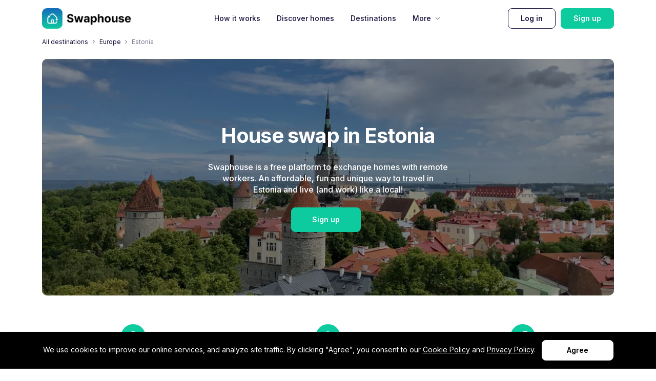

--- FILE ---
content_type: text/html; charset=utf-8
request_url: https://swaphouse.io/destinations/europe/estonia
body_size: 16172
content:
<!DOCTYPE html>
<html lang="en" style="overflow-x: hidden;">

<head>
    <meta charset="utf-8" />
    <meta name="viewport" content="width=device-width, initial-scale=1, maximum-scale=1, user-scalable=no">

    <title>House Swap &amp; Exchange in Estonia - Swaphouse</title>
    <meta name="description" content="Swaphouse is a free platform to exchange homes with remote workers. An affordable, fun and unique way to travel and work remotely in Estonia. Join Swaphouse today!" />

    
    <link rel="canonical" href="https://swaphouse.io/destinations/europe/estonia" />


    <link rel="manifest" href="/manifest.webmanifest">

    <!-- Favicon icon-->
    <link rel="shortcut icon" type="image/x-icon" href="/assets/images/favicon/favicon.ico">

    <!-- Libs CSS -->
    <link rel="stylesheet" href="/assets/css/libs-bundle.css">
    <link rel="stylesheet" href="/assets/css/theme.min.css?v=N4y8bQjL9HIziCVMADDSXcXd8Bgvpey5kt7oYnRpHHw">
    <link rel="stylesheet" href="/assets/css/custom.css?v=IN2SHMT3_Rtd66zLI4S0iaQuLqH4yOBQNA9eI3OUM2M">

    

    		<!-- Google Tag Manager -->
        <script>(function(w,d,s,l,i){w[l]=w[l]||[];w[l].push({'gtm.start':
        new Date().getTime(),event:'gtm.js'});var f=d.getElementsByTagName(s)[0],
        j=d.createElement(s),dl=l!='dataLayer'?'&l='+l:'';j.async=true;j.src=
        'https://www.googletagmanager.com/gtm.js?id='+i+dl;f.parentNode.insertBefore(j,f);
        })(window,document,'script','dataLayer','GTM-W2BFW4HK');</script>
        <!-- End Google Tag Manager -->


</head>
<body class="bg-white overflow-hidden">

    

<nav class="navbar navbar-expand-lg navbar-default">
    <div class="container">
        <!-- Logo -->
        <div class="col-lg-3">
            <a class="navbar-brand me-0" href="/">
                <img src="/assets/images/brand/logo/swaphouse-logo.png" alt="swaphouse logo" style="height:40px;"/>
            </a>
        </div>

        <!-- Mobile view nav wrap -->

        <!-- Button -->
        <button
            class="navbar-toggler collapsed"
            type="button"
            data-bs-toggle="collapse"
            data-bs-target="#navbar-default"
            aria-controls="navbar-default"
            aria-expanded="false"
            aria-label="Toggle navigation"
        >
            <span class="icon-bar top-bar mt-0"></span>
            <span class="icon-bar middle-bar"></span>
            <span class="icon-bar bottom-bar"></span>
        </button>

        <!-- Collapse -->
        <div class="collapse navbar-collapse col-lg-8" id="navbar-default">
            <div class="d-lg-flex justify-content-between align-items-center w-100">
                <!-- Desktop View -->
                <div class="col-xl-8 d-flex justify-content-center">
                    <ul class="navbar-nav d-none d-lg-flex">
                        <li class="nav-item mx-0 py-1 px-2">
                        	<a class="nav-link" href="/how-it-works">
                        		How it works
                          </a>
                        </li>
						<li class="nav-item mx-0 py-1 px-2">
							<a class="nav-link" href="/homes">
							    Discover homes
							</a>
						</li>
						<li class="nav-item mx-0 py-1 px-2">
							<a class="nav-link" href="/destinations">
								Destinations
							</a>
						</li>
												<li class="nav-item mx-0 py-1 px-2 dropdown">
									          <a class="nav-link dropdown-toggle" href="#" id="navbarLanding" data-bs-toggle="dropdown" aria-haspopup="true" aria-expanded="false">More</a>
									          <ul class="dropdown-menu" aria-labelledby="navbarLanding">
									            <li>
									              <a href="/features" class="dropdown-item my-1">Features</a>
									            </li>
                                                <li>
									              <a href="/damage-protection-truvi" class="dropdown-item my-1">Damage protection</a>
									            </li>
                                                <li>
									              <a href="/faq" class="dropdown-item my-1">FAQ</a>
									            </li>
                                                <li>
									              <a href="/reviews" class="dropdown-item my-1">Reviews</a>
									            </li>
									            <li>
									              <a href="/blog" class="dropdown-item my-1">Blog</a>
									            </li>
									            <li>
												    <a href="/blog/updates" class="dropdown-item my-1">
									                    <span>Updates</span>
									                    <span class="badge bg-dark ms-2">New</span>
									                </a>
									            </li>
									            <li>
									              <a href="/about" class="dropdown-item my-1">About us</a>
									            </li>
									          </ul>
									        </li>
                    </ul>
                </div>

                <!-- User menu or Login/Signup -->
                <div class="col-lg-3 d-lg-flex justify-content-end">
						<div class="d-lg-flex">
							<ul class="navbar-nav d-none d-lg-flex">
								<li class="nav-item d-inline">
									<a class="btn btn-outline-dark btn-sm btn-login px-4 rounded-3 fs-5" href="#">Log in</a>
								</li>
								<li class="nav-item d-inline mx-0">
									<a href="#" class="btn btn-primary fs-5 rounded-3 btn-sm btn-login px-4">Sign up</a>
								</li>
							</ul>
						</div>
				</div>
			</div>
			<!-- Mobile View -->
			<ul class="navbar-nav d-lg-none pt-2">
				<li class="nav-item">
					<a class="nav-link" href="/how-it-works">
						How it works
					</a>
				</li>
				<li class="nav-item">
					<a class="nav-link" href="/homes">
				  	Discover homes
				  </a>
				</li>
				<li class="nav-item">
					<a class="nav-link" href="/destinations">
						Destinations
					</a>
				</li>
                <li class="nav-item">
					<a class="nav-link" href="/features">
						Features
					</a>
				</li>
				<li class="nav-item">
					<a class="nav-link" href="/faq">
                        FAQ
					</a>
				</li>
                <li class="nav-item">
					<a class="nav-link" href="/reviews">
						Reviews
					</a>
				</li>
                <li class="nav-item">
					<a class="nav-link" href="/blog/updates">
                        Updates
                    </a>
                </li>
                <li class="nav-item">
                	<a class="nav-link" href="/about">
                     	About us
                    </a>
                    </li>
                                <li class="nav-item pt-4 pb-2">
                                    <div class="d-grid gap-2 col-12 mx-auto">
                                        <a href="#" class="btn btn-primary btn-md rounded-3 btn-login px-4 fs-4">Sign up</a>
                                        <a class="btn btn-outline-dark btn-md rounded-3 btn-login px-4 fs-4" href="#">Log in</a>
                                    </div>
					            </li>
			</ul>
        </div>
    </div>
</nav>


    




<div class="container">
    <div class="row">
        <div class="col-lg-12 col-md-12 col-12">
            <div class="mb-4 d-md-flex align-items-center justify-content-between">
                <div class="mb-3 mb-md-0">
                    <nav aria-label="breadcrumb">
                        <ol class="breadcrumb">
                            <li class="breadcrumb-item" aria-current="page">
                                <a href="/destinations">All destinations</a>
                            </li>
                                <li class="breadcrumb-item"><a href="/destinations/europe">Europe</a></li>
                            <li class="breadcrumb-item active" aria-current="page">
                                Estonia
                            </li>
                        </ol>
                    </nav>
                </div>
            </div>
        </div>
    </div>
</div>

<div class="container">
    <div class="bg-auto home-hero bg-image" alt="house swap in Estonia" style="background-image: url('/images/estonia.jpg?width=1100&height=500&format=webp')">
        <div class="image-overlay">
            <div class="row d-flex align-items-center justify-content-center">
                <div class="col-md-8 text-center">
                    <div class="px-2 py-10 px-md-12 py-md-14 px-lg-16 py-lg-14">
                        <h1 class="display-4 fw-bold">
                           House swap in Estonia
                        </h1>
                        <p class="mt-4 mb-4 h4 text-white">
                            Swaphouse is a free platform to exchange homes with remote workers. An affordable, fun and unique way to travel in Estonia and live (and work) like a local!
                        </p>
                            <div class="mt-4">
                                <a href="#" class="btn btn-primary btn-md px-6 me-2 btn-login">Sign up</a>
                            </div>
                    </div>
                </div>
            </div>
        </div>
    </div>
</div>


<div class="py-4 py-md-8 py-lg-8">
    <div class="container">
        <div class="row d-none d-md-flex">
            <div class="col-md-4 col-lg-4 col-12">
                <!-- featues -->
                <div class="mb-6 mb-lg-0 fs-4 text-center">
                    <!-- icon -->
                    <div class="icon-shape icon-lg bg-primary text-white rounded-circle text-center mb-4">
                        <svg width="16" height="21" viewBox="0 0 16 21" fill="none" xmlns="http://www.w3.org/2000/svg">
                            <path d="M7.78248 0C2.41535 0 0.5 3.92028 0.5 7.57874C0.5 14.6752 6.93504 20.5315 7.21063 20.7795C7.36707 20.9218 7.57103 21.0004 7.78248 21C7.9957 20.9989 8.2013 20.9206 8.36122 20.7795C8.62992 20.5315 15.065 14.6752 15.065 7.57874C15.065 3.92028 13.1496 0 7.78248 0ZM7.78248 18.9468C6.25295 17.376 2.22244 12.7392 2.22244 7.57874C2.22244 5.81496 2.76673 1.70866 7.78248 1.70866C12.7982 1.70866 13.3425 5.84252 13.3425 7.57874C13.3425 12.7392 9.31201 17.376 7.78248 18.9468Z" fill="#ffffff" />
                            <path d="M7.78251 3.82381C7.07392 3.82381 6.38125 4.03393 5.79208 4.4276C5.20291 4.82127 4.74371 5.3808 4.47255 6.03545C4.20138 6.6901 4.13043 7.41046 4.26867 8.10543C4.40691 8.8004 4.74813 9.43877 5.24917 9.93982C5.75022 10.4409 6.38859 10.7821 7.08356 10.9203C7.77853 11.0586 8.49889 10.9876 9.15354 10.7164C9.80819 10.4453 10.3677 9.98608 10.7614 9.39691C11.1551 8.80774 11.3652 8.11507 11.3652 7.40648C11.3634 6.45686 10.9853 5.54665 10.3138 4.87516C9.64234 4.20367 8.73213 3.82563 7.78251 3.82381ZM7.78251 9.26672C7.41459 9.26672 7.05493 9.15762 6.74902 8.95321C6.4431 8.74881 6.20467 8.45828 6.06387 8.11837C5.92308 7.77845 5.88624 7.40442 5.95802 7.04357C6.02979 6.68272 6.20696 6.35126 6.46712 6.0911C6.72728 5.83094 7.05874 5.65377 7.41959 5.58199C7.78044 5.51021 8.15448 5.54705 8.49439 5.68785C8.8343 5.82865 9.12483 6.06708 9.32924 6.37299C9.53364 6.67891 9.64274 7.03856 9.64274 7.40648C9.64274 7.89985 9.44675 8.37301 9.09789 8.72187C8.74903 9.07073 8.27587 9.26672 7.78251 9.26672Z" fill="#ffffff" />
                        </svg>
                    </div>
                    <h3 class="fw-bold">Discover new places</h3>
                    <p>Work during the day and explore your new location in the evenings and weekends. Save vacation days by combining both!</p>
                </div>
            </div>
            <div class="col-md-4 col-lg-4 col-12">
                <!-- features -->
                <div class="mb-6 mb-lg-0 fs-4 text-center">
                    <!-- icon -->
                    <div class="icon-shape icon-lg bg-primary text-white rounded-circle text-center mb-4">
                        <svg width="22" height="21" viewBox="0 0 22 21" fill="none" xmlns="http://www.w3.org/2000/svg">
                            <path d="M4.54183 21H17.2526C18.324 20.9982 19.351 20.5718 20.1086 19.8142C20.8662 19.0566 21.2926 18.0296 21.2944 16.9582V10.3962C21.2888 9.33554 20.8629 8.32035 20.1101 7.57314L13.7547 1.18333C12.9968 0.425643 11.9689 0 10.8972 0C9.82549 0 8.79765 0.425643 8.0397 1.18333L1.68432 7.57314C0.93149 8.32035 0.505604 9.33554 0.5 10.3962L0.5 16.9582C0.5 18.0301 0.925834 19.0582 1.68382 19.8162C2.44181 20.5742 3.46987 21 4.54183 21ZM8.99679 19.2786V13.8803C8.99858 13.7439 9.05356 13.6136 9.15002 13.5171C9.24648 13.4207 9.3768 13.3657 9.51321 13.3639H12.2674C12.4044 13.3639 12.5358 13.4183 12.6326 13.5152C12.7294 13.612 12.7839 13.7434 12.7839 13.8803V19.2786H8.99679ZM2.22139 10.3962C2.22092 10.0909 2.28161 9.78863 2.39987 9.50717C2.51813 9.22572 2.69157 8.9708 2.90995 8.75746L9.26533 2.40208C9.48027 2.18639 9.73567 2.01526 10.0169 1.89849C10.2981 1.78172 10.5996 1.72161 10.9041 1.72161C11.2086 1.72161 11.5101 1.78172 11.7913 1.89849C12.0725 2.01526 12.3279 2.18639 12.5429 2.40208L18.8982 8.75746C19.1166 8.9708 19.2901 9.22572 19.4083 9.50717C19.5266 9.78863 19.5873 10.0909 19.5868 10.3962V16.9582C19.5868 17.2641 19.5263 17.5669 19.4089 17.8494C19.2914 18.1318 19.1192 18.3882 18.9023 18.6039C18.6854 18.8195 18.4279 18.9901 18.1448 19.1059C17.8617 19.2217 17.5585 19.2804 17.2526 19.2786H14.4984V13.8803C14.4984 13.2868 14.2626 12.7176 13.8429 12.2979C13.4233 11.8783 12.8541 11.6425 12.2606 11.6425H9.50633C8.91338 11.6443 8.34524 11.8807 7.92596 12.3C7.50668 12.7192 7.27033 13.2874 7.26852 13.8803V19.2786H4.51429C3.90365 19.2714 3.32049 19.0237 2.89127 18.5893C2.46204 18.1549 2.22135 17.5688 2.22139 16.9582V10.3962Z" fill="white" />
                        </svg>
                    </div>
                    <h3 class="fw-bold">Free accommodation</h3>
                    <p>We don’t require (expensive) memberships. Swaphouse is 100% free. No money is exchanged in the entire process.</p>
                </div>
            </div>
            <div class="col-md-4 col-lg-4 col-12">
                <!-- features -->
                <div class="mb-6 mb-lg-0 fs-4 text-center">
                    <!-- icon -->
                    <div class="icon-shape icon-lg bg-primary text-white rounded-circle text-center mb-4">
                        <svg width="22" height="21" viewBox="0 0 22 21" fill="none" xmlns="http://www.w3.org/2000/svg">
                            <path d="M20.5834 7.92524H16.6695L16.9608 6.82724H18.2978C18.4928 6.82682 18.6819 6.76002 18.834 6.63785C18.986 6.51567 19.092 6.34538 19.1344 6.155L20.2921 1.04595C20.3221 0.916582 20.3222 0.782074 20.2925 0.652649C20.2627 0.523223 20.2038 0.402283 20.1203 0.299018C20.0389 0.202713 19.9369 0.125884 19.8218 0.0741798C19.7068 0.0224759 19.5816 -0.0027885 19.4555 0.000244029H12.2401C12.0504 0.000711798 11.8662 0.0639883 11.7162 0.180196C11.5662 0.296403 11.4589 0.459002 11.411 0.642609L10.4848 4.27272C10.4568 4.38209 10.4506 4.49592 10.4666 4.60769C10.4826 4.71946 10.5204 4.82698 10.578 4.9241C10.6356 5.02123 10.7118 5.10605 10.8022 5.17371C10.8925 5.24137 10.9954 5.29055 11.1048 5.31843C11.3255 5.37103 11.558 5.33576 11.7531 5.22007C11.9483 5.10437 12.0908 4.91733 12.1505 4.69847L12.8974 1.71073H18.38L17.633 5.10182H14.6453C14.4175 5.10182 14.199 5.19232 14.0379 5.35341C13.8768 5.51449 13.7863 5.73298 13.7863 5.96079C13.7863 6.18861 13.8768 6.40709 14.0379 6.56818C14.199 6.72927 14.4175 6.81977 14.6453 6.81977H15.1831L14.8694 7.91777H9.34203L8.72208 4.93002C8.65517 4.60122 8.47952 4.30451 8.22343 4.08771C7.96733 3.87091 7.6457 3.74664 7.31037 3.73492H1.97724C1.76157 3.73783 1.54908 3.7874 1.35438 3.88023C1.15968 3.97307 0.987398 4.10697 0.849371 4.27272C0.706255 4.43756 0.602876 4.63304 0.547193 4.84412C0.491509 5.0552 0.485008 5.27624 0.528189 5.49022L2.37312 14.4535C2.44171 14.779 2.6202 15.0709 2.87862 15.2804C3.13704 15.4899 3.45965 15.604 3.7923 15.6037H7.25061V17.3516L3.63544 18.6736C3.4714 18.7356 3.33003 18.8459 3.23001 18.99C3.12998 19.134 3.07602 19.305 3.07524 19.4803V20.0704C3.07524 20.2982 3.16574 20.5167 3.32683 20.6778C3.48792 20.8389 3.7064 20.9294 3.93422 20.9294C4.16203 20.9294 4.38052 20.8389 4.5416 20.6778C4.70269 20.5167 4.79319 20.2982 4.79319 20.0704L7.25061 19.1517V20.0555C7.23948 20.1745 7.25331 20.2945 7.29122 20.4079C7.32914 20.5213 7.39031 20.6255 7.47081 20.7139C7.55131 20.8023 7.64937 20.8729 7.75872 20.9212C7.86807 20.9695 7.98631 20.9945 8.10585 20.9945C8.2254 20.9945 8.34364 20.9695 8.45299 20.9212C8.56234 20.8729 8.6604 20.8023 8.7409 20.7139C8.8214 20.6255 8.88257 20.5213 8.92048 20.4079C8.9584 20.2945 8.97223 20.1745 8.9611 20.0555V19.1517L11.411 20.0629C11.411 20.2908 11.5015 20.5092 11.6626 20.6703C11.8237 20.8314 12.0422 20.9219 12.27 20.9219C12.4978 20.9219 12.7163 20.8314 12.8774 20.6703C13.0385 20.5092 13.129 20.2908 13.129 20.0629V19.4729C13.1261 19.2979 13.0704 19.1279 12.9691 18.9853C12.8677 18.8426 12.7256 18.734 12.5613 18.6736L8.95363 17.3366V15.5739H12.7481C12.9759 15.5739 13.1944 15.4834 13.3554 15.3223C13.5165 15.1612 13.607 14.9427 13.607 14.7149C13.607 14.4871 13.5165 14.2686 13.3554 14.1075C13.1944 13.9464 12.9759 13.8559 12.7481 13.8559H10.5819L9.70803 9.63572H12.4792V12.0707C12.4811 12.2979 12.5722 12.5153 12.7329 12.676C12.8936 12.8366 13.1109 12.9278 13.3381 12.9297H17.9169V20.0555C17.9169 20.2833 18.0074 20.5018 18.1684 20.6629C18.3295 20.824 18.548 20.9145 18.7758 20.9145C19.0036 20.9145 19.2221 20.824 19.3832 20.6629C19.5443 20.5018 19.6348 20.2833 19.6348 20.0555V9.63572H20.561C20.68 9.64685 20.8001 9.63302 20.9135 9.59511C21.0268 9.55719 21.131 9.49602 21.2194 9.41552C21.3078 9.33502 21.3784 9.23696 21.4267 9.12761C21.475 9.01826 21.5 8.90003 21.5 8.78048C21.5 8.66093 21.475 8.5427 21.4267 8.43334C21.3784 8.32399 21.3078 8.22593 21.2194 8.14543C21.131 8.06493 21.0268 8.00377 20.9135 7.96585C20.8001 7.92793 20.68 7.9141 20.561 7.92524H20.5834ZM2.3059 5.48275H7.10122L8.83412 13.8559H4.03879L2.3059 5.48275ZM17.9393 11.2043H14.2046V9.63572H17.9393V11.2043Z" fill="white" />
                        </svg>
                    </div>
                    <h3 class="fw-bold">All the amenities you need</h3>
                    <p>All homes feature fast WiFi and dedicated workspace(s). You can expect everything you need to live and work from there.</p>
                </div>
            </div>

        </div>

            <div class="pb-6 pt-4 py-md-6 mt-4">
              <div class="d-flex justify-content-between align-items-center mb-4">
                  <h2 class="fw-bold mb-0">Homes in Estonia</h2>
                  <a href="/homes" class="btn btn-outline-dark btn-white btn-md rounded-3 d-none d-md-block">Discover more homes</a>
                </div>

<style>
  /* This overrides Swiper's default slide height, allowing Bootstrap's
     flex utilities to control the height and make all cards equal. */
  .swiper-houses .swiper-slide {
    height: auto;
  }
</style>


<div class="row mb-4 mb-md-0">
	<div class="col-lg-12 col-md-12 col-12">

		<div class="slider-view-container">

			<div class="swiper not-generic swiper-houses">
				<div class="swiper-wrapper d-flex align-items-stretch">

						 <div class="swiper-slide d-flex">

                            <div class="card mb-4 border shadow-none pr-card h-100 d-flex flex-column">
                                <div class="avatar avatar-md">
                                    <img alt="avatar" src="/images/a1\a1ddafc9-abe8-4cba-921e-e7923a28b990-638619089695492515.png?width=320&amp;height=320" class="rounded-circle">
                                </div>
                                <a href="/homes/2406172143"><img src="/images/b8/b8e357d0-8930-48a1-a166-114fefaf3547-638926939586093253-1000021044.jpg?width=800&height=560" loading="lazy" alt="home swap in Tallinn, Estonia" class="card-img-top"></a>
                                <div class="card-body px-2 px-md-3 pt-3 pb-2 d-flex flex-grow-1">
                                    <div class="my-auto">
                                        <h4 class="fw-semi-bold mb-2 text-truncate-line-2">
                                            Tallinn, Estonia
                                        </h4>
                                        <div class="lh-1 mb-2 mb-lg-0">
                                            <ul class="icon-list mb-0">
                                                <li class="list-inline-item">
                                                    <img src="/assets/icons/guests.svg">4 guests
                                                </li>
                                                <li class="list-inline-item">
                                                    <img src="/assets/icons/bedroom.svg">4 bedrooms
                                                </li>
                                                <li class="list-inline-item">
                                                    <img src="/assets/icons/workspace1.svg">1 workspace
                                                </li>
                                                <li class="list-inline-item">
                                                    <img src="/assets/icons/wifi-tested.svg">180 mbps
                                                </li>
                                            </ul>
                                        </div>
                                    </div>
                                </div>
                            </div>
						</div>
						 <div class="swiper-slide d-flex">

                            <div class="card mb-4 border shadow-none pr-card h-100 d-flex flex-column">
                                <div class="avatar avatar-md">
                                    <img alt="avatar" src="/images/f8\f8d3a75c-8466-47eb-98dc-942a88a5ac11-638687796053526299.png?width=320&amp;height=320" class="rounded-circle">
                                </div>
                                <a href="/homes/2412022242"><img src="/images/8c/8cd99218-139c-4c2d-8eb1-ea5d59d5730e-638687722194713064-pxl-20241202-145825905.jpg?width=800&height=560" loading="lazy" alt="home swap in Tallinn, Estonia" class="card-img-top"></a>
                                <div class="card-body px-2 px-md-3 pt-3 pb-2 d-flex flex-grow-1">
                                    <div class="my-auto">
                                        <h4 class="fw-semi-bold mb-2 text-truncate-line-2">
                                            Tallinn, Estonia
                                        </h4>
                                        <div class="lh-1 mb-2 mb-lg-0">
                                            <ul class="icon-list mb-0">
                                                <li class="list-inline-item">
                                                    <img src="/assets/icons/guests.svg">2 guests
                                                </li>
                                                <li class="list-inline-item">
                                                    <img src="/assets/icons/bedroom.svg">1 bedroom
                                                </li>
                                                <li class="list-inline-item">
                                                    <img src="/assets/icons/workspace1.svg">2 workspaces
                                                </li>
                                                <li class="list-inline-item">
                                                    <img src="/assets/icons/wifi-tested.svg">143 mbps
                                                </li>
                                            </ul>
                                        </div>
                                    </div>
                                </div>
                            </div>
						</div>
						 <div class="swiper-slide d-flex">

                            <div class="card mb-4 border shadow-none pr-card h-100 d-flex flex-column">
                                <div class="avatar avatar-md">
                                    <img alt="avatar" src="/images/9d\9ddcac5d-374c-404d-96a1-ec2eea67e564-638770240828688459.png?width=320&amp;height=320" class="rounded-circle">
                                </div>
                                <a href="/homes/2503081127"><img src="/images/a4/a4f699f3-f13f-4413-88db-e8ab166a3e59-638770251253209836-img-2172.jpg?width=800&height=560" loading="lazy" alt="home swap in Tallinn, Estonia" class="card-img-top"></a>
                                <div class="card-body px-2 px-md-3 pt-3 pb-2 d-flex flex-grow-1">
                                    <div class="my-auto">
                                        <h4 class="fw-semi-bold mb-2 text-truncate-line-2">
                                            Tallinn, Estonia
                                        </h4>
                                        <div class="lh-1 mb-2 mb-lg-0">
                                            <ul class="icon-list mb-0">
                                                <li class="list-inline-item">
                                                    <img src="/assets/icons/guests.svg">2 guests
                                                </li>
                                                <li class="list-inline-item">
                                                    <img src="/assets/icons/bedroom.svg">Studio
                                                </li>
                                                <li class="list-inline-item">
                                                    <img src="/assets/icons/workspace1.svg">1 workspace
                                                </li>
                                                <li class="list-inline-item">
                                                    <img src="/assets/icons/wifi.svg">28 mbps
                                                </li>
                                            </ul>
                                        </div>
                                    </div>
                                </div>
                            </div>
						</div>
						 <div class="swiper-slide d-flex">

                            <div class="card mb-4 border shadow-none pr-card h-100 d-flex flex-column">
                                <div class="avatar avatar-md">
                                    <img alt="avatar" src="/images/88\88e688ae-fdb0-4678-a7e4-b3e51fd10bff-638818576995618883.png?width=320&amp;height=320" class="rounded-circle">
                                </div>
                                <a href="/homes/2503190916"><img src="/images/4b/4bd5d65a-ab97-49ec-898a-b7cd7ca1951a-638830153710445541-128267664.jpg?width=800&height=560" loading="lazy" alt="home swap in Tallinn, Estonia" class="card-img-top"></a>
                                <div class="card-body px-2 px-md-3 pt-3 pb-2 d-flex flex-grow-1">
                                    <div class="my-auto">
                                        <h4 class="fw-semi-bold mb-2 text-truncate-line-2">
                                            Tallinn, Estonia
                                        </h4>
                                        <div class="lh-1 mb-2 mb-lg-0">
                                            <ul class="icon-list mb-0">
                                                <li class="list-inline-item">
                                                    <img src="/assets/icons/guests.svg">2 guests
                                                </li>
                                                <li class="list-inline-item">
                                                    <img src="/assets/icons/bedroom.svg">1 bedroom
                                                </li>
                                                <li class="list-inline-item">
                                                    <img src="/assets/icons/workspace1.svg">1 workspace
                                                </li>
                                                <li class="list-inline-item">
                                                    <img src="/assets/icons/wifi-tested.svg">184 mbps
                                                </li>
                                            </ul>
                                        </div>
                                    </div>
                                </div>
                            </div>
						</div>
						 <div class="swiper-slide d-flex">

                            <div class="card mb-4 border shadow-none pr-card h-100 d-flex flex-column">
                                <div class="avatar avatar-md">
                                    <img alt="avatar" src="/images/37\37927c02-3674-4fc2-b1d4-77635e9b63f0-639025291513198232.png?width=320&amp;height=320" class="rounded-circle">
                                </div>
                                <a href="/homes/2512281655"><img src="/images/c9/c96d76fd-486a-4bda-9b06-1fdaf8ba9d93-639025298264335523-img-0588.jpg?width=800&height=560" loading="lazy" alt="home swap in Tallinn, Estonia" class="card-img-top"></a>
                                <div class="card-body px-2 px-md-3 pt-3 pb-2 d-flex flex-grow-1">
                                    <div class="my-auto">
                                        <h4 class="fw-semi-bold mb-2 text-truncate-line-2">
                                            Tallinn, Estonia
                                        </h4>
                                        <div class="lh-1 mb-2 mb-lg-0">
                                            <ul class="icon-list mb-0">
                                                <li class="list-inline-item">
                                                    <img src="/assets/icons/guests.svg">3 guests
                                                </li>
                                                <li class="list-inline-item">
                                                    <img src="/assets/icons/bedroom.svg">1 bedroom
                                                </li>
                                                <li class="list-inline-item">
                                                    <img src="/assets/icons/workspace1.svg">1 workspace
                                                </li>
                                                <li class="list-inline-item">
                                                    <img src="/assets/icons/wifi.svg">100 mbps
                                                </li>
                                            </ul>
                                        </div>
                                    </div>
                                </div>
                            </div>
						</div>
						 <div class="swiper-slide d-flex">

                            <div class="card mb-4 border shadow-none pr-card h-100 d-flex flex-column">
                                <div class="avatar avatar-md">
                                    <img alt="avatar" src="/images/f4cd74ba-7088-4fa7-bc3f-8bbb1c3c2fd3-638413927044853191.png?width=320&amp;height=320" class="rounded-circle">
                                </div>
                                <a href="/homes/2401210848"><img src="/images/28/28ef50ad-147b-4ca2-97ad-5153874993a2-638723579126525822-20250107-142859.jpg?width=800&height=560" loading="lazy" alt="home swap in Liivam&#xE4;e, Estonia" class="card-img-top"></a>
                                <div class="card-body px-2 px-md-3 pt-3 pb-2 d-flex flex-grow-1">
                                    <div class="my-auto">
                                        <h4 class="fw-semi-bold mb-2 text-truncate-line-2">
                                            Liivam&#xE4;e, Estonia
                                        </h4>
                                        <div class="lh-1 mb-2 mb-lg-0">
                                            <ul class="icon-list mb-0">
                                                <li class="list-inline-item">
                                                    <img src="/assets/icons/guests.svg">7 guests
                                                </li>
                                                <li class="list-inline-item">
                                                    <img src="/assets/icons/bedroom.svg">3 bedrooms
                                                </li>
                                                <li class="list-inline-item">
                                                    <img src="/assets/icons/workspace1.svg">2 workspaces
                                                </li>
                                                <li class="list-inline-item">
                                                    <img src="/assets/icons/wifi.svg">193 mbps
                                                </li>
                                            </ul>
                                        </div>
                                    </div>
                                </div>
                            </div>
						</div>

					<!-- CTA Card -->
					<div class="swiper-slide d-flex">
						<div class="card mb-4 border shadow-none pr-card bg-gray-100 h-100 d-flex flex-column">
							<div class="card-body d-flex flex-column justify-content-center align-items-center text-center p-3 flex-grow-1">
								    <h4 class="fw-semi-bold mb-4">
									    Sign up (or log in) to explore all homes in Estonia and beyond
								    </h4>
                                    <div class="w-75 px-md-3">
								        <div class="mb-2">
									        <a href="#" class="btn btn-primary btn-md btn-login d-block">Sign up</a>
								        </div>
								        <div>
									        <a href="#" class="btn btn-dark btn-md rounded-3 btn-login d-block">Log in</a>
								        </div>
                                    </div>
							</div>
						</div>
					</div>

				</div>
				<div class="swiper-pagination"></div>
			</div>

			<!-- If we need navigation buttons -->
			<div class="swiper-button-prev"></div>
			<div class="swiper-button-next"></div>
		</div>
	</div>
</div>
                <div class="row d-md-none">
                    <div class="col-12">
                        <a href="/homes" class="btn btn-outline-dark btn-white btn-md rounded-3">Discover more homes</a>
                    </div>
                </div>
            </div>

            <div class="py-6 pt-lg-4 pb-lg-6">
                <div class="col-12">
                    



          <div class="card h-100 border rounded-6 shadow-none bg-gray-100">
              <div class="card-body h-100 px-md-7" id="price-comparison-component">
                <div class="row mt-6 mt-lg-4 mb-lg-2 mb-4 justify-content-center">
                    <div class="col-12 col-lg-6 text-center">
                        <span class="text-primary d-block text-uppercase fw-semi-bold ls-xl ms-2 me-2">
                            SWAP HOMES, SAVE MONEY
                        </span>
                        <h3 class="mb-0 display-5 fw-bold">
                            <span id="num-nights">7</span> nights in
                            <span>Estonia</span>
                        </h3>
                    </div>
                </div>
                <!-- Nights Slider -->
                <div class="row my-4 my-xl-6 justify-content-center">
                    <div class="col-12 col-lg-6 text-center">
                        <input type="range" class="form-range" min="1" max="30" value="7" id="nights-slider">
                    </div>
                </div>
                <!-- Price Comparison Cards -->
                <div class="row mt-4 justify-content-center">
                    <div class="col-12 col-lg-6">
                        <div class="row">
                            <div class="col-6 text-center">
                                <div class="card border h-100 rounded-6 shadow-none py-md-3">
                                    <div class="card-body px-1">
                                        <span class="text-dark d-block fw-semi-bold">Airbnb</span>
                                        <h3 class="display-5 mb-0"><span id="currency-symbol">€</span><span id="airbnb-price">728</span></h3>
                                    </div>
                                </div>
                            </div>
                            <div class="col-6 text-center">
                                <div class="card border border-4 border-green h-100 rounded-6 shadow-none py-md-3">
                                    <div class="card-body px-1">
                                        <span class="text-dark d-block fw-semi-bold">Swaphouse</span>
                                        <h3 class="display-5 mb-0"><span id="currency-symbol-swaphouse">€</span>0</h3>
                                    </div>
                                </div>
                            </div>
                        </div>
                    </div>
                </div>
                <!-- Currency Selector -->
                <div class="row mt-6 justify-content-center">
                    <div class="col-12 col-lg-6 text-center">
                        <div class="dropdown d-inline-block" style="width: 200px;">
                            <button class="btn btn-outline-light border btn-white bg-white text-black rounded-3 w-100 text-start dropdown-toggle shadow-none" type="button" id="currencyDropdown" data-bs-toggle="dropdown" aria-expanded="false">
                                <span id="currency-name">€ - EUR</span>
                            </button>
                            <ul class="dropdown-menu w-100" aria-labelledby="currencyDropdown">
                                <li><a class="dropdown-item" href="#" data-currency="EUR">€ - EUR</a></li>
                                <li><a class="dropdown-item" href="#" data-currency="USD">$ - USD</a></li>
                                <li><a class="dropdown-item" href="#" data-currency="GBP">£ - GBP</a></li>
                            </ul>
                        </div>
                    </div>
                </div>
                <!-- Additional Information -->
                <div class="row my-4 justify-content-center">
                    <div class="col-12 col-lg-6 text-center">
                        <p class="mb-0 fw-medium">
                            Swaphouse is 100% free.
                        </p>
                        <p class="fw-medium mb-2 mb-lg-0">
                            No required memberships or fees to pay.
                        </p>
                    </div>
                </div>
              </div>
            </div>

                </div>
            </div>

            <div class="pt-2 mt-4">
                <h2 class="fw-bold mb-4">About Estonia</h2>




	<div class="row">
		<div class="col-lg-4 col-md-4 col-12">
			<div class="mb-4 mb-lg-0">
				<img src="/images/estonia1.jpg?width=600&height=400&format=webp" alt="Home Swap Estonia - &#x1F1EA;&#x1F1EA; Unveiling Estonia&#x27;s Charms" class="card-img">
			</div>
		</div>

		<div class="col-lg-8 col-md-8 col-12">
			<h3 class="mb-2 fw-semi-bold">&#x1F1EA;&#x1F1EA; Unveiling Estonia&#x27;s Charms</h3>
			<p class="mb-0 fs-4">
				Tucked away in the captivating Baltic region, Estonia emerges as an alluring destination for digital nomads and remote workers. A land where medieval enchantment dances hand in hand with cutting-edge innovation, Estonia offers a perfect playground for those seeking work-life balance through home swapping with Swaphouse. Prepare to immerse yourself in a world where seamless connectivity, rich culture, and natural splendor collide to create an extraordinary experience.
			</p>
		</div>
	</div>
		<hr class="mt-6 mb-6">
	<div class="row">
		<div class="col-lg-4 col-md-4 col-12">
			<div class="mb-4 mb-lg-0">
				<img src="/images/estonia2.jpg?width=600&height=400&format=webp" alt="Home Swap Estonia - From Home to Remote Office" class="card-img">
			</div>
		</div>

		<div class="col-lg-8 col-md-8 col-12">
			<h3 class="mb-2 fw-semi-bold">From Home to Remote Office</h3>
			<p class="mb-0 fs-4">
				Estonia's technological prowess, showcased by its role as the birthplace of Skype, lays the foundation for an exceptional remote work environment. As a remote worker, you'll find yourself in a haven of fast and reliable Wi-Fi connections, an absolute necessity for uninterrupted video calls and seamless collaboration. Co-working spaces are thoughtfully scattered across urban hubs like <a href="/destinations/europe/estonia/tallinn" class="btn-link-dark">Tallinn</a> and Tartu, offering not only well-equipped workstations but also a community of like-minded individuals eager to share ideas and experiences.
			</p>
		</div>
	</div>
		<hr class="mt-6 mb-6">
	<div class="row">
		<div class="col-lg-4 col-md-4 col-12">
			<div class="mb-4 mb-lg-0">
				<img src="/images/estonia3.jpg?width=600&height=400&format=webp" alt="Home Swap Estonia - A Climate of Variety" class="card-img">
			</div>
		</div>

		<div class="col-lg-8 col-md-8 col-12">
			<h3 class="mb-2 fw-semi-bold">A Climate of Variety</h3>
			<p class="mb-0 fs-4">
				Estonia's climate is a canvas of variety, each season painting a unique and captivating scene. Bundle up in winter to embrace the snowy wonderland, where cozy cafes transform into your makeshift office, complete with panoramic views of snow-covered landscapes. As the warmer months grace the country, explore the picturesque Baltic Sea coastline, or venture into the verdant embrace of Lahemaa National Park during your breaks. Adaptable clothing will ensure you're prepared to bask in the diverse beauty that each season offers.
			</p>
		</div>
	</div>
		<hr class="mt-6 mb-6">
	<div class="row">
		<div class="col-lg-4 col-md-4 col-12">
			<div class="mb-4 mb-lg-0">
				<img src="/images/estonia4.jpg?width=600&height=400&format=webp" alt="Home Swap Estonia - Indulge in Estonian Delights" class="card-img">
			</div>
		</div>

		<div class="col-lg-8 col-md-8 col-12">
			<h3 class="mb-2 fw-semi-bold">Indulge in Estonian Delights</h3>
			<p class="mb-0 fs-4">
				Estonian cuisine tells a story of history and landscapes, a delightful narrative that you'll savor with every bite. Dive into hearty dishes like herring and potatoes, evoking the essence of traditional flavors. For remote workers who cherish culinary adventures, local markets are a treasure trove of organic produce, artisanal treats, and freshly baked goods. Don't miss the chance to taste kohuke, a beloved sweet curd snack that embodies the country's love for simple pleasures.
			</p>
		</div>
	</div>
		<hr class="mt-6 mb-6">
	<div class="row">
		<div class="col-lg-4 col-md-4 col-12">
			<div class="mb-4 mb-lg-0">
				<img src="/images/estonia5.jpg?width=600&height=400&format=webp" alt="Home Swap Estonia - Balancing Work and Exploration" class="card-img">
			</div>
		</div>

		<div class="col-lg-8 col-md-8 col-12">
			<h3 class="mb-2 fw-semi-bold">Balancing Work and Exploration</h3>
			<p class="mb-0 fs-4">
				In Estonia, the boundary between work and leisure is beautifully blurred. Imagine setting up your laptop amidst the charming cobblestone streets of Tallinn's Old Town, where medieval architecture provides a backdrop to cozy cafes. Once your tasks are accomplished, the Estonian way of life unfolds before you. Participate in traditional song festivals, discover hidden art galleries showcasing modern creativity, or immerse yourself in the soothing embrace of a traditional sauna – a ritual deeply ingrained in local culture.
			</p>
		</div>
	</div>
		<hr class="mt-6 mb-6">
	<div class="row">
		<div class="col-lg-4 col-md-4 col-12">
			<div class="mb-4 mb-lg-0">
				<img src="/images/estonia6.jpg?width=600&height=400&format=webp" alt="Home Swap Estonia - Unlocking Estonia with Swaphouse" class="card-img">
			</div>
		</div>

		<div class="col-lg-8 col-md-8 col-12">
			<h3 class="mb-2 fw-semi-bold">Unlocking Estonia with Swaphouse</h3>
			<p class="mb-0 fs-4">
				Swaphouse presents the key to unlock Estonia's vibrant culture and innovative spirit. Through home swapping, you can wake up in a historic Tallinn apartment, your doorstep a portal to the city's rich past. Alternatively, opt for a serene countryside cottage, where the symphony of nature's tranquility greets you each morning. Swaphouse offers remote workers a unique opportunity to live as a local, embracing the daily rhythms of Estonian life while working remotely.
			</p>
		</div>
	</div>
		<hr class="mt-6 mb-6">
	<div class="row">
		<div class="col-lg-4 col-md-4 col-12">
			<div class="mb-4 mb-lg-0">
				<img src="/images/estonia7.jpg?width=600&height=400&format=webp" alt="Home Swap Estonia - The Estonian Essence" class="card-img">
			</div>
		</div>

		<div class="col-lg-8 col-md-8 col-12">
			<h3 class="mb-2 fw-semi-bold">The Estonian Essence</h3>
			<p class="mb-0 fs-4">
				As you traverse Estonia's inviting landscapes and embrace its rich culture, you'll discover a realm where history, modernity, and nature intertwine seamlessly. Whether you're exploring the enchanting islands, immersing yourself in the tales of medieval castles, or simply savoring the simplicity of a lakeside sunset, Estonia's magic weaves into every moment. For digital nomads seeking both productivity and adventure, Estonia promises an unforgettable workation experience. Tere tulemast – welcome to a journey that transcends the ordinary!
			</p>
		</div>
	</div>

            </div>

        <div class="destination-list">

                <div class="mt-12">
                    <div class="row ">
                        <div class="col-lg-12 col-md-12 col-12">
                            <div class="mb-4">
                                <h2 class="mb-0 fw-bold">
                                    Destinations in Estonia
                                </h2>
                            </div>
                        </div>
                    </div>



	<div class="row ">
		<div class="col-lg-12 col-md-12 col-12">

			<div class="slider-view-container">

				<div class="swiper">
				  <div class="swiper-wrapper">

							<div class="swiper-slide">
								<div class="card mb-4 card-hover">
									<!-- img -->
									<div class="card-img-top position-relative">
										<a href="/destinations/europe/estonia/tallinn" class="text-inherit">
											<div class="new-overlay"></div>
											<img src="/images/tallinn.jpg?width=400&height=450&format=webp" loading="lazy" alt="house swap in tallinn" class="rounded-3 img-fluid">
											<h4 class="mb-0 fs-3 fw-bold position-absolute bottom-0 ms-2 mb-2 start-0 text-white">Tallinn</h4>
										</a>
									</div>
								</div>
							</div>

				  </div>
				  <div class="swiper-pagination"></div>
				</div>

				<!-- If we need navigation buttons -->
				<div class="swiper-button-prev"></div>
				<div class="swiper-button-next"></div>
			</div>
		</div>
	</div>
                </div>

        </div>

        <div class="my-10">
          <div class="mb-4">
              


    <div class="my-5 text-center">
        <h2 class="mb-4 fw-bold">Explore more destinations</h2>
            <a href="/destinations/warm-winter-destinations" class="btn btn-outline-dark border btn-sm fw-medium rounded-pill me-2 mb-3">
                Warm Winter Destinations
            </a>
            <a href="/destinations/cool-summer-destinations-in-north-america" class="btn btn-outline-dark border btn-sm fw-medium rounded-pill me-2 mb-3">
                Cool Summer Destinations in North America
            </a>
            <a href="/destinations/warm-summer-destinations-in-north-america" class="btn btn-outline-dark border btn-sm fw-medium rounded-pill me-2 mb-3">
                Warm Summer Destinations in North America
            </a>
            <a href="/destinations/winter-destinations-in-europe" class="btn btn-outline-dark border btn-sm fw-medium rounded-pill me-2 mb-3">
                Winter Destinations in Europe
            </a>
            <a href="/destinations/summer-destinations-in-europe" class="btn btn-outline-dark border btn-sm fw-medium rounded-pill me-2 mb-3">
                Summer Destinations in Europe
            </a>
            <a href="/destinations/hot-winter-destinations" class="btn btn-outline-dark border btn-sm fw-medium rounded-pill me-2 mb-3">
                Hot Winter Destinations
            </a>
            <a href="/destinations/cool-winter-destinations" class="btn btn-outline-dark border btn-sm fw-medium rounded-pill me-2 mb-3">
                Cool Winter Destinations
            </a>
            <a href="/destinations/winter-destinations-in-asia" class="btn btn-outline-dark border btn-sm fw-medium rounded-pill me-2 mb-3">
                Winter Destinations in Asia
            </a>
        <div class="mt-2">
          <a href="/destinations" class="btn btn-dark btn-sm px-4 rounded-pill">All destinations</a>
        </div>
    </div>

          </div>
        </div>

        <div class="mt-8">

            

<div class="row">
    <div class="col-lg-6 col-md-12 col-12">
        <div class="card mb-4 border shadow-none">
            <div class="card-body">
                <div class="d-md-flex mb-4">
                    <h2 class="fw-bold mb-1">Ready to swap your home?</h2>
                </div>
                <p class="mb-4">
                    Join Swaphouse by creating an account. You can list your home in a few simple steps. Once that's done, begin exploring homes around the world for an exciting new and affordable workation adventure!
                </p>

                    <div class="mt-4">
                        <a href="#" class="btn btn-primary btn-sm btn-login">Log in / Sign up</a>
                    </div>
            </div>
        </div>
    </div>
    <div class="col-lg-6 col-md-12 col-12">
        <div class="card mb-4 border shadow-none">
            <div class="card-body">
                <div class="d-md-flex mb-4">
                    <h2 class="fw-bold mb-1">Need more information?</h2>
                </div>
                <p class="mb-4">
                    Many questions are covered in our FAQ, but please don't hesitate to reach out if you have questions about Swaphouse, creating an account or swapping your home.
                </p>
                <div class="mt-4">
                    <div class="d-flex">
                        <a href="/faq" class="btn btn-dark btn-sm">Read FAQ</a>
                        <div class="ms-4 mt-2">
                            <a href="#" class="btn-link-dark btn-contact-modal">Contact us</a>
                        </div>
                    </div>
                </div>
            </div>
        </div>
    </div>
</div>


            <div class="mt-8">
                




<div class="row">
    <div class="col-12">
        <div class="d-flex justify-content-between align-items-middle bd-highlight mb-3">
            <div>
                <h2 class="fw-bold">
                    <a href="/blog" class="text-inherit"> &#x1F4A1; Tips &amp; inspiration</a>
                </h2>
            </div>
                <div class="bd-highlight">
                    <a href="/blog" class="btn btn-outline-dark btn-white btn-sm px-lg-4">Read our blog</a>
                </div>
        </div>
    </div>
</div>

<div class="row">
        <div class="col-xl-4 col-lg-4 col-md-6 col-12">
            <a href="/blog/how-to-exchange-keys-with-a-home-exchange-partner" class="card-link">
                <div class="card mb-4 border shadow-none">
                    <img src="/images/how-to-exchange-keys-with-a-home-exchange-partner.jpg?width=712&height=514&format=webp" class="card-img-top rounded-top-md" alt="How to Coordinate Key Exchange for Your Home Swap?">
                    <div class="card-body">
                        <h3 class="fw-semi-bold">
                            How to Coordinate Key Exchange for Your Home Swap?
                        </h3>
                        <p>
                            Exchange keys for your next home swap smoothly with our step-by-step guide. Covering key exchange methods and more.
                        </p>
                    </div>
                </div>
            </a>
        </div>
        <div class="col-xl-4 col-lg-4 col-md-6 col-12">
            <a href="/blog/what-to-consider-when-choosing-a-remote-working-destination" class="card-link">
                <div class="card mb-4 border shadow-none">
                    <img src="/images/swaphouse-what-to-consider-when-choosing-a-remote-working-destination-for-your-next-workation.jpg?width=712&height=514&format=webp" class="card-img-top rounded-top-md" alt="Choosing Your Remote Work Destination: Key Considerations">
                    <div class="card-body">
                        <h3 class="fw-semi-bold">
                            Choosing Your Remote Work Destination: Key Considerations
                        </h3>
                        <p>
                            With the rise of remote working, increasingly more people are deciding to combine their holidays to new destinations...
                        </p>
                    </div>
                </div>
            </a>
        </div>
        <div class="col-xl-4 col-lg-4 col-md-6 col-12">
            <a href="/blog/home-swapping-benefits" class="card-link">
                <div class="card mb-4 border shadow-none">
                    <img src="/images/home-swapping-benefits.jpg?width=712&height=514&format=webp" class="card-img-top rounded-top-md" alt="Home Swapping Benefits: More Than Just a Place to Stay">
                    <div class="card-body">
                        <h3 class="fw-semi-bold">
                            Home Swapping Benefits: More Than Just a Place to Stay
                        </h3>
                        <p>
                            Explore home swapping with Swaphouse for unique travel and remote work benefits: cultural immersion, cost savings, and more!
                        </p>
                    </div>
                </div>
            </a>
        </div>
</div>

            </div>

        </div>

    </div>
</div>


    

<span class="text-white" style="font-size:8px;">02/01/2026 16:52:55</span>

<div class="footer border-top ">
    <div class="container">
        <div class="py-4 pt-5 pb-2">
            <div class="row">
                <div class="col-12 col-md-12 col-lg-4 pb-4 pb-md-0">
                    <div class="mb-3 mb-md-5 mb-lg-3 me-md-5">
                        <img src="/assets/images/brand/logo/logo.png" alt="swaphouse logo" style="height:36px;">
                        <div class="mt-2">
                            <p class="text-black">Swaphouse is a free platform to exchange homes with remote workers, making it more accessible and affordable to discover new places around the world.</p>
                            <div class="fs-4 mt-2">
                                    <a href="#" class="btn btn-primary btn-sm btn-login">Log in / Sign up</a>
                            </div>
                        </div>
                    </div>
                </div>
                <div class=" col-6 col-md-6 col-lg-2">
                    <div class="mb-4">
                        <h3 class="fw-bold mb-2 mb-lg-3">More info</h3>
                        <ul class="list-unstyled nav nav-footer flex-column nav-x-0">
                            <li><a href="/how-it-works" class="nav-link pt-0">How it works</a></li>
                            <li><a href="/features" class="nav-link">Features</a></li>
                            <li><a href="/damage-protection-truvi" class="nav-link">Damage Protection</a></li>
                            <li><a href="/faq" class="nav-link">FAQ</a></li>
                            <li><a href="/reviews" class="nav-link">Reviews</a></li>
                            <li><a href="/blog" class="nav-link">Blog</a></li>
                            <li class="nav-link">
                                <a href="/blog/updates" class="nav-link d-inline">Updates</a>
                                <a href="/blog/updates" class="px-1 fw-bold d-inline" style="font-size: 10px;">NEW</a>
                            </li>
                            <li><a href="/about" class="nav-link">About us</a></li>
                        </ul>
                    </div>
                </div>
                <div class=" col-6 col-md-6 col-lg-2">
                    <div class="mb-4">
                        <h3 class="fw-bold mb-2 mb-lg-3">Destinations</h3>
                        <ul class="list-unstyled nav nav-footer flex-column nav-x-0">
                            <li><a href="/destinations/asia/indonesia/bali" class="nav-link pt-0">Bali</a></li>
                            <li><a href="/destinations/europe/portugal" class="nav-link">Portugal</a></li>
                            <li><a href="/destinations/north-america/united-states" class="nav-link">United States</a></li>
                            <li><a href="/destinations/europe/spain" class="nav-link">Spain</a></li>
                            <li><a href="/destinations/africa/south-africa" class="nav-link">South Africa</a></li>
                            <li><a href="/destinations/north-america/mexico" class="nav-link">Mexico</a></li>
                            <li><a href="/destinations/europe" class="nav-link">Europe</a></li>
                            <li class="mt-1">
                                <a href="/destinations" class="nav-link d-inline fw-semi-bold">All destinations</a>
                            </li>
                        </ul>
                    </div>
                </div>
                <div class="col-12 col-md-12 col-lg-4 pt-3 pt-md-0 pe-8 me-lg-0">
                    <div class="mb-4 ms-lg-2">
                        <!-- list -->
                        <h3 class="fw-bold mb-2 mb-lg-3">Get in touch</h3>
                        <div class="mt-2">
                            <p class="me-lg-4 text-black">Do you have any questions or suggestions? Please reach out!</p>
                            <div class="mt-2">
                                <a href="#" class="btn btn-white btn-outline-dark btn-sm btn-contact-modal">Contact us</a>
                            </div>
                        </div>
                    </div>
                </div>
            </div>

            <div class="row border-top pt-3 pt-md-2 mt-3">
                <div class="col-12 col-md-8 col-lg-6 text-center text-md-start d-flex align-items-center flex-column flex-md-row">
                    <div class="small fw-semi-bold me-2 text-dark">© 2026 Swaphouse</div>
                    <div>
                        <ul class="list-inline mb-0">
                            <li class="list-inline-item"><a class="small" href="/terms-and-conditions" target="_blank">Terms & conditions</a></li>
                            <li class="list-inline-item">·</li>
                            <li class="list-inline-item"><a class="small" href="/privacy-policy" target="_blank">Privacy policy</a></li>
                        </ul>
                    </div>
                </div>
                <div class="col-12 col-md-6 text-center text-md-end">
                    <a href="https://www.instagram.com/swaphouse.io/" class="fs-3 me-2" target="_blank">
                        <i class="bi bi-instagram"></i>
                    </a>
                    <a href="https://www.linkedin.com/company/swaphouse/" class="fs-3 me-2" target="_blank">
                        <i class="bi bi-linkedin"></i>
                    </a>
                    <a href="https://www.facebook.com/Swaphouse-106225398751274/" class="fs-3" target="_blank">
                        <i class="bi bi-facebook"></i>
                    </a>
                </div>
            </div>
        </div>
    </div>
</div>

<!-- Cookie Banner -->
<div id="cb-cookie-banner" class="alert alert-dark text-center mb-0 p-3 p-lg-0 bg-black border-0" role="alert">
    <div class="card bg-black">
        <div class="card-body p-0 bg-black text-white">
            We use cookies to improve our online services, and analyze site traffic. By clicking "Agree", you consent to our <a class="btn-link-outline text-white" target="_blank" href="/cookie-policy">Cookie Policy</a> and <a class="btn-link-outline text-white" href="/privacy-policy" target="_blank">Privacy Policy</a>.
            <button type="button" class="btn btn-white btn-sm mb-0 mb-md-3 mt-3 ms-0 ms-md-2 px-7 fs-5" onclick="window.cb_hideCookieBanner()">
                Agree
            </button>
        </div>
    </div>
</div>
<!-- End of Cookie Banner -->


    
<div class="modal fade" id="contact-us-modal" tabindex="-1" role="dialog" aria-hidden="true">
    <div class="modal-dialog modal-dialog-centered">
        <div class="modal-content">
            <div class="modal-header border-0">
                <button type="button" class="btn-close" data-bs-dismiss="modal" aria-label="Close"></button>
            </div>
            <div class="modal-body pt-0 pb-7">
                <div class="text-center">
                    <h3 class="fw-bold">Contact Swaphouse</h3>
                    <p>
                        Whether you have a question, feeback, a potential partnership idea, or just want to share your thoughts, we're all ears!
                    </p>
                </div>

                <div class="mt-5">
                    <div class="card card-box">
                        <div class="card-body p-2">
                            <div class="d-flex">
                                <div class="p-2">
                                    <div class="icon-shape icon-lg bg-primary text-white rounded-circle text-center">
                                        <svg xmlns="http://www.w3.org/2000/svg" width="24" height="24" viewBox="0 0 24 24" fill="none" stroke="currentColor" stroke-width="2" stroke-linecap="round" stroke-linejoin="round" class="feather feather-mail">
                                            <path d="M4 4h16c1.1 0 2 .9 2 2v12c0 1.1-.9 2-2 2H4c-1.1 0-2-.9-2-2V6c0-1.1.9-2 2-2z"></path><polyline points="22,6 12,13 2,6"></polyline>
                                        </svg>
                                    </div>
                                </div>
                                <div class="p-2 flex-grow-1">
                                    <h4 class="mb-0">Send an email</h4>
                                    <p class="mb-0">
                                        <a href="mailto:support@swaphouse.io" target="_blank" class="btn-link-outline">support@swaphouse.io</a>
                                    </p>
                                </div>
                            </div>
                        </div>
                    </div>

                    <div class="card card-box mt-3">
                        <div class="card-body p-2">
                            <div class="d-flex">
                                <div class="p-2">
                                    <div class="icon-shape icon-lg bg-primary text-white rounded-circle text-center">
                                        <svg xmlns="http://www.w3.org/2000/svg" width="24" height="24" viewBox="0 0 24 24" fill="none" stroke="currentColor" stroke-width="2" stroke-linecap="round" stroke-linejoin="round" class="feather feather-instagram">
                                            <rect x="2" y="2" width="20" height="20" rx="5" ry="5"></rect><path d="M16 11.37A4 4 0 1 1 12.63 8 4 4 0 0 1 16 11.37z"></path><line x1="17.5" y1="6.5" x2="17.51" y2="6.5"></line>
                                        </svg>
                                    </div>
                                </div>
                                <div class="p-2 flex-grow-1">
                                    <h4 class="mb-0">Send a DM</h4>
                                    <p class="mb-0">
                                        <a href="https://instagram.com/swaphouse.io" target="_blank" class="btn-link-outline">instagram.com/swaphouse.io</a>
                                    </p>
                                </div>
                            </div>
                        </div>
                    </div>

                    <div class="card card-box mt-3">
                        <div class="card-body p-2">
                            <div class="d-flex">
                                <div class="p-2">
                                    <div class="icon-shape icon-lg bg-primary text-white rounded-circle text-center">
                                        <svg xmlns="http://www.w3.org/2000/svg" width="24" height="24" viewBox="0 0 24 24" fill="none" stroke="currentColor" stroke-width="2" stroke-linecap="round" stroke-linejoin="round" class="feather feather-message-circle">
                                            <path d="M21 11.5a8.38 8.38 0 0 1-.9 3.8 8.5 8.5 0 0 1-7.6 4.7 8.38 8.38 0 0 1-3.8-.9L3 21l1.9-5.7a8.38 8.38 0 0 1-.9-3.8 8.5 8.5 0 0 1 4.7-7.6 8.38 8.38 0 0 1 3.8-.9h.5a8.48 8.48 0 0 1 8 8v.5z"></path>
                                        </svg>
                                    </div>
                                </div>
                                <div class="p-2 flex-grow-1">
                                    <h4 class="mb-0">Send a chat message</h4>
                                    <p class="mb-0">
                                        Log in and go to
                                            <a href="#swaphouse-support" class="btn-link-outline btn-login-contact-us">Swaphouse Support</a>
                                    </p>
                                </div>
                            </div>
                        </div>
                    </div>

                </div>

            </div>
        </div>
    </div>
</div>

<div class="modal fade" id="account-modal" tabindex="-1" role="dialog">
    <div class="modal-dialog modal-dialog-centered">
        <div class="modal-content">
            <div class="modal-header border-0">
                <button type="button" class="btn-close" data-bs-dismiss="modal" aria-label="Close"></button>
            </div>
            <div class="modal-body">
                <h4 class="modal-title mb-4 text-center">Log in to unlock the best of swaphouse.</h4>

                <form class="login-form mb-6" action="/account/login-test">
                    <div class="mb-3 mb-2">
                        <label class="form-label">Email</label>
                        <input type="text" class="form-control" placeholder="Email" name="Email" value="tsweijen@gmail.com">
                    </div>
                    <div>
                        <div class="d-grid gap-2">
                            <a href="#join" class="btn btn-primary btn-block btn-create-account">
                                <span class="spinner-border spinner-border-sm d-none"></span> Login or Create an account
                            </a>
                        </div>
                    </div>
                </form>
            </div>
        </div>
    </div>
</div>

<div class="modal fade" id="accountModal" tabindex="-1" role="dialog">
    <div class="modal-dialog modal-dialog-centered" role="document">
        <div class="modal-content">
            <div class="modal-header border-0">
                <button type="button" class="btn-close" data-bs-dismiss="modal" aria-label="Close"></button>
            </div>
            <div class="modal-body pb-6">
                <div class="account-modal-view login-view">
                    <div class="d-flex flex-column justify-content-center align-items-center mt-2 navbar-light">
                        <span class="avatar avatar-lg navbar-brand-icon mr-0">
                            <img src="/assets/images/brand/logo/sh-logo.png" alt="logo" class="img-fluid">
                        </span>
                        <div class="d-login">
                            <div class="text-center mt-5">
                                <h3 class="mt-2 fw-bold">Sign up / Log in</h3>
                                <p class="px-2 px-sm-8 mt-2">
                                    New to Swaphouse? Join us by signing up with LinkedIn. Your name, email, and profile picture are all we need to create your account.
                                </p>
                            </div>
                            <div class="mt-4 mb-0 px-sm-8">
                                <ul class="list-unstyled mt-5 mb-6 mt-sm-5 mb-sm-3">
                                    <li class="mb-2 fw-medium d-flex align-items-center">
                                        <span class="fs-5 me-2 lh-1">🌍</span>
                                        <span>Get access to <b>2900+ homes</b> on Swaphouse</span>
                                    </li>
                                    <li class="mb-2 fw-medium d-flex align-items-center">
                                        <span class="fs-5 me-2 lh-1">💸</span>
                                        <span><b>Swap homes for free</b>, no required fees</span>
                                    </li>
                                    <li class="mb-3 fw-medium d-flex align-items-center">
                                        <span class="fs-5 me-2 lh-1">🧑‍💻</span>
                                        <span>WFH-friendly homes <b>with verified Wi-Fi</b></span>
                                    </li>
                                </ul>
                            </div>
                            <form action="/login" novalidate class="account-form">
                                <div class="px-sm-4">
                                    <div class="p-sm-4 pb-4">
                                        <div class="d-grid gap-2 social-login-buttons">
                                            <a href="/account/signin" class="btn btn-linkedin d-flex justify-content-center align-items-center">
                                                <svg xmlns="http://www.w3.org/2000/svg" width="16" height="16" fill="currentColor" class="bi bi-linkedin" viewBox="0 0 16 16">
                                                    <path d="M0 1.146C0 .513.526 0 1.175 0h13.65C15.474 0 16 .513 16 1.146v13.708c0 .633-.526 1.146-1.175 1.146H1.175C.526 16 0 15.487 0 14.854V1.146zm4.943 12.248V6.169H2.542v7.225h2.401zm-1.2-8.212c.837 0 1.358-.554 1.358-1.248-.015-.709-.52-1.248-1.342-1.248-.822 0-1.359.54-1.359 1.248 0 .694.521 1.248 1.327 1.248h.016zm4.908 8.212V9.359c0-.216.016-.432.08-.586.173-.431.568-.878 1.232-.878.869 0 1.216.662 1.216 1.634v3.865h2.401V9.25c0-2.22-1.184-3.252-2.764-3.252-1.274 0-1.845.7-2.165 1.193v.025h-.016a5.54 5.54 0 0 1 .016-.025V6.169h-2.4c.03.678 0 7.225 0 7.225h2.4z"></path>
                                                </svg>
                                                <span class="ml-2 px-2">Continue with LinkedIn</span>
                                            </a>
                                        </div>
                                    </div>
                                </div>
                            </form>
                      </div>
                  </div>
              </div>
          </div>
      </div>


    <script src="/assets/libs/jquery/dist/jquery.min.js"></script>
    <script src="/assets/libs/bootstrap/dist/js/bootstrap.bundle.min.js"></script>
    <script src="/assets/libs/dropzone/dist/min/dropzone.min.js"></script> 

    <script src="/assets/swiper/swiper-bundle.min.js"></script>
    <script src="/assets/libs/photoswipe/photoswipe.umd.min.js"></script> 
     
    <!-- Theme JS -->
    <script src="/assets/js/theme.min.js"></script>
    <script src="/assets/js/web-site.js?v=638925341837249454"></script>

    

    <script type="text/javascript">
        $(function () {
            $(".swiper.swiper-facts").each(function (i) {
                var $this = $(this);
		        var container = $this.closest('.slider-view-container');

		        container.find('.swiper-button-next').addClass(`swiper-button-next${swiperCounter}`);
		        container.find('.swiper-button-prev').addClass(`swiper-button-prev${swiperCounter}`);
                container.find('.swiper-pagination').addClass(`swiper-pagination${swiperCounter}`);
                $this.addClass(`swiper${swiperCounter}`);

		        var o = {
			        slidesPerView: 1,
			        slidesPerGroup: 1,
			        spaceBetween: 5,
			        navigation: {
                        nextEl: `.swiper-button-next${swiperCounter}`,
                        prevEl: `.swiper-button-prev${swiperCounter}`
			        }
		        };

		        if (!container.hasClass('no-breakpoints')) {
			        o.breakpoints = {
				        "@0.00": {
					        slidesPerView: 1.8,
					        spaceBetween: 20,
					        zoom: true
				        },
				        "@0.75": {
					        slidesPerView: 3.4,
					        spaceBetween: 20,
				        },
				        "@1.00": {
					        slidesPerView: 5.0,
					        spaceBetween: 20,
				        },
				        "@1.50": {
					        slidesPerView: 6,
					        spaceBetween: 20,
				        },
			        }
		        }

                var sl = new Swiper(`.swiper${swiperCounter}`, o);
                swiperCounter++;
	        });

            $('.slider-view-container .swiper-facts').on('click', '.fact-panel a.info', function (e) {
                e.preventDefault();
                $(this).closest('.fact-panel').find('.desc').show();
            });

            $('.slider-view-container .swiper-facts').on('click', '.fact-panel a.desc-close', function (e) {
                e.preventDefault();
                $(this).closest('.fact-panel').find('.desc').hide();
            });

        });
    </script>

         <script type="text/javascript">
             $(function () {
                 PriceCalculator.init({
                    citName : 'Estonia',
                    prices: [{ EUR: 59, USD: 64, GBP: 50 }]
                });
             });
         </script>


<script defer src="https://static.cloudflareinsights.com/beacon.min.js/vcd15cbe7772f49c399c6a5babf22c1241717689176015" integrity="sha512-ZpsOmlRQV6y907TI0dKBHq9Md29nnaEIPlkf84rnaERnq6zvWvPUqr2ft8M1aS28oN72PdrCzSjY4U6VaAw1EQ==" data-cf-beacon='{"version":"2024.11.0","token":"5d4f46086cb74860bd5131aa4a11d224","r":1,"server_timing":{"name":{"cfCacheStatus":true,"cfEdge":true,"cfExtPri":true,"cfL4":true,"cfOrigin":true,"cfSpeedBrain":true},"location_startswith":null}}' crossorigin="anonymous"></script>
</body>
</html>


--- FILE ---
content_type: text/css; charset=UTF-8
request_url: https://swaphouse.io/assets/css/custom.css?v=IN2SHMT3_Rtd66zLI4S0iaQuLqH4yOBQNA9eI3OUM2M
body_size: 3277
content:
:root{--bs-primary:#0dcb9f!important;--bs-primary-rgb:13,203,159!important;--bs-link-color:#28cba5!important;--bs-link-hover-color:#0dcb9f!important;--bs-body-bg:#f2f5f9!important}.bg-gray-100{background-color:#f2f5f9!important}.rounded-6{border-radius:1rem!important}.top-rounded-6{border-top-left-radius:calc(1rem - 1px);border-top-right-radius:calc(1rem - 1px)}a{color:#18113c;text-decoration:none}a.text-body:hover,a.text-muted:hover,a:hover .text-primary-hover{color:#18113c!important}.btn-link-dark{color:#18113c;font-weight:600;text-decoration:underline}.border{border-color:#d6d6d6!important}.btn-link-outline{color:#18113c;text-decoration:underline}.footer{color:#5c5776;background-color:#f2f5f9}hr{color:#d6d6d6!important}.btn{--bs-btn-focus-shadow-rgb:13,203,159;--bs-btn-active-bg:#0dcb9f}.btn-primary{--bs-btn-color:#fff;--bs-btn-bg:#0dcb9f;--bs-btn-border-color:#0dcb9f;--bs-btn-hover-color:#fff;--bs-btn-hover-bg:#0aa581;--bs-btn-hover-border-color:#069372;--bs-btn-focus-shadow-rgb:13,203,159;--bs-btn-active-color:#fff;--bs-btn-active-bg:#069372;--bs-btn-active-border-color:#038768;--bs-btn-active-shadow:inset 0 3px 5px rgba(0,0,0,.125);--bs-btn-disabled-color:#fff;--bs-btn-disabled-bg:#0dcb9f;--bs-btn-disabled-border-color:#0dcb9f}.btn-primary.disabled,.btn-primary:disabled{background-color:#b1b1b1;border-color:#a1a1a1;color:#fff}.badge-success{color:#fff;background-color:#28a745}.badge-danger{color:#fff;background-color:#dc3545}.btn-linkedin{background:#0a66c2!important;color:#fff!important;border-radius:.5rem}.btn-sm{border-radius:.5rem}.border-green{border-color:#0dcb9f!important}.border-bottom-green{border-bottom-color:#0dcb9f!important}.btn-primary{background-color:#0dcb9f;border-color:#0dcb9f;color:#fff;border-radius:.5rem}.btn-link:hover{color:#0dcb9f}.btn-link.disabled{opacity:.65;pointer-events:none}.btn-check:focus+.btn-primary,.btn-primary:focus,.btn-primary:hover{background-color:#0aa581;border-color:#069372;color:#fff}.btn-check:focus+.btn-primary,.btn-primary:focus{box-shadow:0 0 0 .25rem rgb(13 203 159/50%)}.btn-check:active+.btn-primary:focus,.btn-check:checked+.btn-primary:focus,.btn-primary.active:focus,.btn-primary:active:focus,.show>.btn-primary.dropdown-toggle:focus{box-shadow:0 0 0 .25rem rgb(13 203 159/50%)}.btn-check:active+.btn-primary,.btn-check:checked+.btn-primary,.btn-primary.active,.btn-primary:active,.show>.btn-primary.dropdown-toggle{background-color:#069372;border-color:#038768;color:#fff}.btn-check:focus+.btn,.btn:focus{box-shadow:0 0 0 .25rem rgb(13 203 159/50%)}.navbar{padding:1rem 0}@media(min-width:992px){.navbar-default .navbar-nav .nav-item:hover{background:#e8edf3;border-radius:100px}}.navbar .navbar-toggler{border:1px solid #fff;background:#fff}.navbar .navbar-toggler.collapsed .top-bar{background-color:#000}.navbar .navbar-toggler .icon-bar{background-color:#000;height:3px;width:22px;border-radius:100px}.navbar .navbar-toggler.collapsed .bottom-bar{background-color:#000}.navbar-default{background-color:#fff;box-shadow:none}.navbar-default .navbar-nav .nav-item{margin-right:10px}.navbar-default .navbar-nav .nav-item .nav-link:hover{color:#000}.nav-pills .nav-link{background-color:#f8f9fa;color:#000;margin-right:10px;margin-bottom:10px;padding:10px 20px;border:1px solid #dee2e6}.nav-pills .nav-link.active{background-color:#000;color:#fff;border-color:#000}.nav-pills .nav-link:hover{background-color:#e2e6ea;color:#000}.hero-section{overflow:hidden;position:relative;border-top:1px solid #e9e9e9}.svg-background{top:0;left:0;z-index:0}.svg-image{width:100%;height:100%;object-fit:cover;object-position:center}.hero-section .container{z-index:1;position:relative}.dropdown-item:hover{color:#0dcb9f}.dropdown-item:focus{color:#0dcb9f}.dropdown-item:focus:hover{color:#0dcb9f}.form-switch .form-check-input:focus{background-image:url("data:image/svg+xml;charset=utf-8,%3Csvg xmlns='http://www.w3.org/2000/svg' viewBox='-4 -4 8 8'%3E%3Ccircle r='3' fill='%230DCB9F'/%3E%3C/svg%3E")}.form-switch .form-check-input:checked{background-image:url("data:image/svg+xml;charset=utf-8,%3Csvg xmlns='http://www.w3.org/2000/svg' viewBox='-4 -4 8 8'%3E%3Ccircle r='3' fill='%23fff'/%3E%3C/svg%3E");background-position:100%}.bg-image{position:relative;overflow:hidden;background-repeat:no-repeat;background-size:cover!important;background-position:right;border-radius:10px}.home-hero{background-image:url('/assets/images/background/hero-33.webp?v=NDcGnIYXJTth6Q-3cP-2t4c8rSs')}.image-overlay{width:100%;height:100%;padding:20px;background:rgba(0,0,0,.45);-moz-transition:all .2s linear;-webkit-transition:all .2s linear;-ms-transition:all .2s linear;-o-transition:all .2s linear;transition:all .2s linear}.card-img-top .new-overlay{position:absolute;top:0;right:0;bottom:0;left:0;background:linear-gradient(to bottom,rgba(0,0,0,0) 0%,rgba(0,0,0,0) 50%,rgba(0,0,0,.65) 100%);border-radius:.5rem}.about-hero{background-image:url('/assets/images/background/hero-about.png?v=zlr_r4uhxpejCyu8-f2dxad9zHg')}.profile-links .avatar{height:6rem;width:6rem}.avatar-arrow{position:relative;display:inline-block}.avatar-arrow .arrow-icon{position:absolute;bottom:-2px;right:-2px;background-color:#ecebf1;border:2px solid #fff;border-radius:50%;width:16px;height:16px;display:flex;align-items:center;justify-content:center;pointer-events:none;color:#000}.avatar-arrow .arrow-icon i{font-size:12px;line-height:1;font-weight:800}.nav-footer .nav-link:hover{color:#0dcb9f}.form-control.is-invalid,.was-validated .form-control:invalid{background-image:none!important}.form-control.is-valid,.was-validated .form-control:valid{background-image:none!important;border:1px solid #e8e7ed}.form-select.is-invalid,.was-validated .form-select:invalid{background-image:url("data:image/svg+xml;charset=utf-8,%3Csvg xmlns='http://www.w3.org/2000/svg' viewBox='0 0 16 16'%3E%3Cpath fill='none' stroke='%23413c5e' stroke-linecap='round' stroke-linejoin='round' stroke-width='2' d='m2 5 6 6 6-6'/%3E%3C/svg%3E")!important}.form-select.is-valid,.was-validated .form-select:valid{border:1px solid #e8e7ed}.form-select.is-valid:not([multiple]):not([size]),.form-select.is-valid:not([multiple])[size="1"],.was-validated .form-select:valid:not([multiple]):not([size]),.was-validated .form-select:valid:not([multiple])[size="1"]{background-image:url("data:image/svg+xml;charset=utf-8,%3Csvg xmlns='http://www.w3.org/2000/svg' viewBox='0 0 16 16'%3E%3Cpath fill='none' stroke='%23413c5e' stroke-linecap='round' stroke-linejoin='round' stroke-width='2' d='m2 5 6 6 6-6'/%3E%3C/svg%3E")}.form-select:focus{outline:2px solid #000;outline-offset:-2px;border-color:#000;box-shadow:none!important}.form-select{border-radius:.5rem;border:1px solid #ddd}.form-control:focus{background-color:#fff;outline:2px solid #000;border-color:#000;box-shadow:none!important;outline-offset:-2px}.form-control{background-color:#fff;border:1px solid #ddd;border-radius:.5rem;padding:.75rem .75rem}.form-control.input-error{border-color:#dc3545}.home-hero h1{color:#fff}.accordion-flush a[aria-expanded=true]{color:#28cba5}.nav-footer .nav-link{color:#000;font-size:.875rem;line-height:1.5rem;padding:.2rem 1rem}.h1-top-post{font-size:1.44rem}.destination-list .item .card-body{padding:.5rem}.controls li.next:hover{background-color:#0aa581;border-color:#0aa581;color:#fff}.controls li.prev:hover{background-color:#0aa581;border-color:#0aa581;color:#fff}a:hover{color:#0aa581}.card-box{border:1px solid #d6d6d6!important;box-shadow:none}.card-link:hover .card{box-shadow:0 6px 8px 0 rgba(0,0,0,.08),0 0 0 1px rgba(0,0,0,.04)!important}.card-link:hover h3{color:#0aa581}.card-link:hover p{color:#18113c}.btn-wait-modal .fe.fe-heart{font-size:22px}@media(max-width:576px){.modal-dialog-centered{position:fixed;top:auto;right:auto;left:auto;bottom:0;min-height:auto}}.modal-content{border-radius:1rem}.modal-header .btn-close{padding:.5rem .3rem}.error-message{color:#e53f3c;display:none;width:100%}.slider-view-container .card-body{padding:.75rem}.swiper-button-next,.swiper-button-prev{color:#000;background-color:#fff;border:1px solid #d6d6d6;border-radius:50%;text-align:center;width:36px;height:36px;font-weight:900}.swiper-button-next.swiper-button-disabled,.swiper-button-prev.swiper-button-disabled{opacity:.35;cursor:not-allowed;pointer-events:auto}.swiper-button-next:after,.swiper-button-prev:after{font-size:14px}.swiper-button-next.explore,.swiper-button-prev.explore{color:#000;background-color:rgb(255 255 255/80%);border:1px solid #fff;border-radius:50%;backdrop-filter:blur(10px);text-align:center;width:36px;height:36px;font-weight:900;box-shadow:0 4px 15px rgba(0,0,0,.3)}.swiper-button-next.explore:hover,.swiper-button-prev.explore:hover{background-color:rgb(255 255 255/100%);box-shadow:0 4px 15px rgba(0,0,0,.3)}.swiper-button-next:hover,.swiper-button-prev:hover{background-color:#f8f9fa}.slider-view-container{position:relative}.swiper-button-next{right:-44px}.swiper-button-prev{left:-44px}.swiper-button-next.explore{right:10px}.swiper-button-prev.explore{left:10px}.swiper-pagination-bullet-active{opacity:1;background:#fff}.swiper-lazy-preloader{border:4px solid #000;border-top-color:transparent;margin-top:10px;width:32px;height:32px}.swiper-pagination-bullet{--swiper-pagination-bullet-inactive-opacity:.5;--swiper-pagination-bullet-inactive-color:#fff}.shadow-box{border:1px solid #f3f3f3;box-shadow:0 1px 3px rgba(3,0,71,.09)}ul.icon-list,ul.icon-list2{margin:0;padding:0}ul.icon-list li.list-inline-item{padding:10px 15px;background:#fff;border-radius:8px;margin-bottom:7px}ul.icon-list li.list-inline-item img{margin-right:8px;height:20px;width:20px}ul.icon-list li.list-inline-item:not(:last-child){margin-right:12px}ul.icon-list2 li.list-inline-item{padding:10px 15px 15px 0;display:block;white-space:nowrap}ul.icon-list2 li.list-inline-item img{margin-right:5px}ul.alt-color li.list-inline-item img,img.alt-color-img{filter:invert(53%) sepia(100%) saturate(353%) hue-rotate(116deg) brightness(96%) contrast(103%)}.show-read-more{white-space:pre-line}.review-box .show-read-more{white-space:normal}.show-read-more .more-text{display:none}.profile-rooms .card .card-body{padding:1rem}.sidebar-profile .btn-light{background:#e6e6e6}.sidebar-profile .btn-light:hover{background:#ccc}.faq-content{white-space:pre-line}.faq-content a{text-decoration:underline}#cb-cookie-banner{position:fixed;bottom:0;left:0;width:100%;z-index:999;border-radius:0;display:none}.fact-panel{position:relative}.fact-panel .card{border:1px solid #e1e1e1;box-shadow:0 0 0;border-radius:.75rem}.fact-panel .card .card-body{padding:2rem .75rem;text-align:center}.fact-panel a.info{color:#d6d6d6!important;position:absolute;top:2px;right:5px}.fact-panel a.info .bi{width:20px;height:20px}.fact-panel .emoji{font-size:1.6rem}.fact-panel .hd{font-weight:bold;color:#000}.fact-panel .txt{font-size:.875em;color:#666!important}.fact-panel .desc{display:none;color:#fff;background:#000;position:absolute;top:0;right:0;bottom:0;left:0;border-radius:.75rem;text-align:left;padding:7px 10px;font-size:.8rem}.fact-panel .desc a{text-decoration:underline;color:#fff}.fact-panel .desc .desc-content{line-height:1.2}.fact-panel .desc a.desc-close{position:absolute;right:5px;top:2px}.btn-circle{width:24px;height:24px;padding:0 0;border-radius:15px!important;text-align:center;font-size:12px;line-height:1.42857;border-color:#ccc}.btn-circle.btn-match-action{width:54px;height:54px;padding:8px 12px;border-radius:35px!important;text-align:center;font-size:24px;line-height:1.42857;display:block}.btn-circle.btn-match-action.like{border:1px solid #0dcb9f;background:#0dcb9f1a}.btn-circle.btn-match-action.pass{border:1px solid #f97474;background:#ffe5e5}.pr-card .avatar{position:absolute;top:.5rem;z-index:1000;left:.5rem}.pr-card .avatar img{border:2px solid #fff;box-shadow:0 1px 3px rgba(3,0,71,.09)}.pr-card ul.icon-list li.list-inline-item{padding:5px 0;width:44%}.pr-card .btn-circle.btn-match-action{width:40px;height:40px;padding:0}.pr-card .avail-list li.avail-item{border-radius:50rem!important;background:#f2f5f9;padding:6px 10px;border:1px solid #d6d6d6;color:#18113c}.select-2-control{border:1px solid #aaa!important}.select-2-wrap .select2-selection__rendered{line-height:46px!important;padding-left:10px}.select2-container .select2-selection--single{height:48px!important}.select2-selection--single .select2-selection__arrow{height:46px!important;right:5px}.select2-container{width:100%!important;padding:0}.select2-selection__rendered{line-height:31px!important}.select2-container .select2-selection--single{height:48px!important}.select2-container--default .select2-selection--single{border-radius:8px!important}.select2-container--default.select2-container--open.select2-container--below .select2-selection--single,.select2-container--default.select2-container--open.select2-container--below .select2-selection--multiple{border-bottom-left-radius:0!important;border-bottom-right-radius:0!important}.select2-container--open .select2-dropdown--below{border-top:0!important}.select2-container--default .select2-results__option--selected{background-color:#fff!important}.select2-selection__arrow{height:46px!important}.select2-container--default .select2-selection--multiple{border:1px solid #d1d1d1!important;border-radius:.5rem!important}.select2-container .select2-search--inline .select2-search__field{height:24px!important;margin-left:10px!important;margin-top:12px!important;margin-bottom:6px!important}.select2-container .select2-search--inline .select2-search__field::placeholder{color:#bbb}.select2-container--default .select2-results__option--highlighted[aria-selected]{background-color:#f0f1f2!important;color:#393a3b!important}.sort .item{font-size:.875rem;font-weight:600!important}.sort .desc{font-size:88%}#price-comparison-component #nights-slider{-webkit-appearance:none;appearance:none;width:100%;height:8px;background:#ddd;border-radius:5px;outline:0;margin:0}#price-comparison-component #nights-slider::-webkit-slider-thumb{-webkit-appearance:none;appearance:none;background-color:#000;width:20px;height:20px;border-radius:50%;cursor:pointer;margin-top:-6px;border:2px solid #000;transition:background-color .3s ease}@media(max-width:992px){.navbar-default .navbar-nav .nav-item .nav-link{border-bottom:1px solid #ecebf1;padding:.8rem 0!important;font-size:1rem}}.nav-item .nav-active{font-weight:700!important;border-bottom:3px solid #0dcb9f!important}@media only screen and (max-width:600px){.swiper-button-next,.swiper-button-prev{display:none}}@media only screen and (min-device-width:320px) and (max-device-width:480px) and (-webkit-min-device-pixel-ratio:2){.bg-image{background-position:50%}.display-3{font-size:2rem}}.manual-caption{position:absolute;bottom:20px;left:50%;transform:translateX(-50%);background:rgba(0,0,0,.8);color:#fff;padding:15px 20px;border-radius:8px;width:100%;max-width:400px;font-size:14px;line-height:1.4;text-align:center;z-index:9999;pointer-events:none}

--- FILE ---
content_type: text/javascript
request_url: https://swaphouse.io/assets/js/theme.min.js
body_size: 6872
content:
"use strict"; var courseForm, stepperForm; (function () { if ($(".dropdown-menu a.dropdown-toggle").length && $(".dropdown-menu a.dropdown-toggle").on("click", (function (e) { return $(this).next().hasClass("show") || $(this).parents(".dropdown-menu").first().find(".show").removeClass("show"), $(this).next(".dropdown-menu").toggleClass("show"), $(this).parents("li.nav-item.dropdown.show").on("hidden.bs.dropdown", (function (e) { $(".dropdown-submenu .show").removeClass("show") })), !1 })), $('[data-bs-toggle="tooltip"]').length) [].slice.call(document.querySelectorAll('[data-bs-toggle="tooltip"]')).map((function (e) { return new bootstrap.Tooltip(e) })); if ($('[data-bs-toggle="popover"]').length) [].slice.call(document.querySelectorAll('[data-bs-toggle="popover"]')).map((function (e) { return new bootstrap.Popover(e) })); if ($("#nav-toggle").length && $("#nav-toggle").on("click", (function (e) { e.preventDefault(), $("#db-wrapper").toggleClass("toggled") })), $(".sidebar-nav-fixed a").length && $(".sidebar-nav-fixed a").on("click", (function (e) { if (location.pathname.replace(/^\//, "") == this.pathname.replace(/^\//, "") && location.hostname == this.hostname) { var t = $(this.hash); (t = t.length ? t : $("[name=" + this.hash.slice(1) + "]")).length && (e.preventDefault(), $("html, body").animate({ scrollTop: t.offset().top - 90 }, 1e3, (function () { var e = $(t); if (e.focus(), e.is(":focus")) return !1; e.attr("tabindex", "-1"), e.focus() }))) } $(".sidebar-nav-fixed a").each((function () { $(this).removeClass("active") })), $(this).addClass("active") })), $("#checkAll").length && $("#checkAll").on("click", (function () { $("input:checkbox").not(this).prop("checked", this.checked) })), $("#btn-icon").length && $(".btn-icon").on("click", (function () { $(this).parent().addClass("active").siblings().removeClass("active") })), $(".stopevent").length && $(document).on("click.bs.dropdown.data-api", ".stopevent", (function (e) { e.stopPropagation() })), $("input[name=tags]").length) { var e = document.querySelector("input[name=tags]"); new Tagify(e) } if ($(".headingTyped").length) new Typed(".headingTyped", { strings: ["Skills", "Products ", "Teams", "Future"], typeSpeed: 40, backSpeed: 40, backDelay: 1e3, loop: !0 }); if ($(".needs-validation").length) { var t = document.querySelectorAll(".needs-validation"); Array.prototype.slice.call(t).forEach((function (e) { e.addEventListener("submit", (function (t) { e.checkValidity() || (t.preventDefault(), t.stopPropagation()), e.classList.add("was-validated") }), !1) })) } if ($(".toast").length) [].slice.call(document.querySelectorAll(".toast")).map((function (e) { return new bootstrap.Toast(e) })); if ($(".offcanvas").length) [].slice.call(document.querySelectorAll(".offcanvas")).map((function (e) { return new bootstrap.Offcanvas(e) })); if ($(".dropdown-toggle").length) [].slice.call(document.querySelectorAll(".dropdown-toggle")).map((function (e) { return new bootstrap.Dropdown(e) })); if ($("#dataTableBasic").length && $(document).ready((function () { $("#dataTableBasic").DataTable({ responsive: !0 }) })), $("#liveAlertPlaceholder").length) { var o = document.getElementById("liveAlertPlaceholder"), a = document.getElementById("liveAlertBtn"); a && a.addEventListener("click", (function () { var e, t, a; e = "Nice, you triggered this alert message!", t = "success", (a = document.createElement("div")).innerHTML = '<div class="alert alert-' + t + ' alert-dismissible" role="alert">' + e + '<button type="button" class="btn-close" data-bs-dismiss="alert" aria-label="Close"></button></div>', o.append(a) })) } if ($("#typed").length) new Typed("#typed", { stringsElement: "#typed-strings", typeSpeed: 40, backSpeed: 40, backDelay: 1e3, loop: !0 }); if ($("#slider").length) { var r = document.getElementById("slider"); noUiSlider.create(r, { start: [32], connect: [!0, !1], range: { min: 0, max: 60 }, tooltips: [wNumb({ decimals: 0 })] }) } if ($(".glightboxGallery").length) GLightbox({ selector: ".glightboxGallery" }) }(), $("#courseForm").length) && document.addEventListener("DOMContentLoaded", (function () { courseForm = new Stepper(document.querySelector("#courseForm"), { linear: !1, animation: !0 }) })); $("#stepperForm").length && document.addEventListener("DOMContentLoaded", (function () { stepperForm = new Stepper(document.querySelector("#stepperForm"), { linear: !1, animation: !0 }) })); ! function () { var e = window.location + "", t = e.replace(window.location.protocol + "//" + window.location.host + "/", ""); $("ul#sidebarnav a").filter((function () { return this.href === e || this.href === t })).parentsUntil(".sidebar-nav").each((function (e) { $(this).is("li") && 0 !== $(this).children("a").length ? ($(this).children("a").addClass("active"), $(this).parent("ul#sidebarnav").length, $(this).addClass("active")) : $(this).is("ul") || 0 !== $(this).children("a").length ? $(this).is("ul") && $(this).addClass("in") : $(this).addClass("active") })) }(), function () { if ($(".sliderTestimonialThird").length) tns({ container: ".sliderTestimonialThird", loop: !0, startIndex: 1, items: 1, nav: !1, autoplay: !0, swipeAngle: !1, speed: 400, autoplayButtonOutput: !1, mouseDrag: !0, lazyload: !0, gutter: 20, controlsContainer: "#sliderTestimonialThirdControls", responsive: { 768: { items: 2 }, 990: { items: 3 } } }) }(), function (e) { e.fn.downCount = function (t, o) { var a = e.extend({ date: null, offset: null }, t); a.date || e.error("Date is not defined."), Date.parse(a.date) || e.error("Incorrect date format, it should look like this, 12/24/2012 12:00:00."); var r = this, i = function () { var e = new Date, t = e.getTime() + 6e4 * e.getTimezoneOffset(); return new Date(t + 36e5 * a.offset) }, n = setInterval((function () { var e = new Date(a.date) - i(); if (0 > e) return clearInterval(n), void (o && "function" == typeof o && o()); var t = 6e4, s = 60 * t, l = 24 * s, d = Math.floor(e / l), h = Math.floor(e % l / s), c = Math.floor(e % s / t), p = Math.floor(e % t / 1e3), m = 1 === (d = String(d).length >= 2 ? d : "0" + d) ? "day" : "days", u = 1 === (h = String(h).length >= 2 ? h : "0" + h) ? "hour" : "hours", f = 1 === (c = String(c).length >= 2 ? c : "0" + c) ? "minute" : "minutes", g = 1 === (p = String(p).length >= 2 ? p : "0" + p) ? "second" : "seconds"; r.find(".days").text(d), r.find(".hours").text(h), r.find(".minutes").text(c), r.find(".seconds").text(p), r.find(".days_ref").text(m), r.find(".hours_ref").text(u), r.find(".minutes_ref").text(f), r.find(".seconds_ref").text(g) }), 1e3) } }(jQuery), $(".countdown").downCount({ date: function () { var e = new Date; e.setDate(e.getDate() + 99); var t = e.getDate(); return e.getMonth() + 1 + "/" + t + "/" + e.getFullYear() + " 12:00:00" }(), offset: 0 }); const theme = { primary: "var(--bs-primary)", secondary: "var(--bs-secondary)", success: "var(--bs-success)", info: "var(--bs-info)", warning: "var(--bs-warning)", danger: "var(--bs-danger)", dark: "var(--bs-dark)", light: "var(--bs-light)", white: "var(--bs-white)", gray100: "var(--bs-gray-100)", gray200: "var(--bs-gray-200)", gray300: "var(--bs-gray-300)", gray400: "var(--bs-gray-400)", gray500: "var(--bs-gray-500)", gray600: "var(--bs-gray-600)", gray700: "var(--bs-gray-700)", gray800: "var(--bs-gray-800)", gray900: "var(--bs-gray-900)", black: "var(--bs-black)", lightPrimary: "var(--bs-light-primary)", lightSecondary: "var(--bs-light-secondary)", lightSuccess: "var(--bs-light-success)", lightDanger: "var(--bs-light-danger)", lightWarning: "var(--bs-light-warning)", lightInfo: "var(--bs-light-info)", darkPrimary: "var(--bs-dark-primary)", darkSecondary: "var(--bs-dark-secondary)", darkSuccess: "var(--bs-dark-success)", darkDanger: "var(--bs-dark-danger)", darkWarning: "var(--bs-dark-warning)", darkInfo: "var(--bs-dark-info)" }; window.theme = theme, function () { if ($("#earning").length) { var e = { series: [{ name: "Current Month", data: [10, 20, 15, 25, 18, 28, 22, 32, 24, 34, 26, 38] }], labels: ["Jan", "Feb", "March", "April", "May", "Jun", "Jul", "Aug", "Sep", "Oct", "Nov", "Dec"], chart: { fontFamily: "$font-family-base", height: "280px", type: "line", toolbar: { show: !1 } }, colors: [window.theme.primary], stroke: { width: 4, curve: "smooth", colors: "#754ffe" }, xaxis: { axisBorder: { show: !1 }, axisTicks: { show: !1 }, crosshairs: { show: !0 }, labels: { offsetX: 0, offsetY: 5, style: { fontSize: "13px", fontWeight: 400, cssClass: "apexcharts-xaxis-label" } } }, yaxis: { labels: { formatter: function (e) { return e + "k" }, style: { fontSize: "13px", fontWeight: 400, cssClass: "apexcharts-xaxis-label" }, offsetX: -15 }, tickAmount: 3, min: 10, max: 40 }, grid: { borderColor: "#e0e6ed", strokeDashArray: 5, xaxis: { lines: { show: !1 } }, yaxis: { lines: { show: !0 } }, padding: { top: 0, right: 0, bottom: 0, left: 0 } }, legend: { position: "top", horizontalAlign: "right", offsetY: -50, fontSize: "16px", markers: { width: 10, height: 10, strokeWidth: 0, strokeColor: "#ffffff", fillColors: void 0, radius: 12, onClick: void 0, offsetX: 0, offsetY: 0 }, itemMargin: { horizontal: 0, vertical: 20 } }, tooltip: { theme: "light", marker: { show: !0 }, x: { show: !1 } }, responsive: [{ breakpoint: 575, options: { legend: { offsetY: -30 } } }] }; new ApexCharts(document.querySelector("#earning"), e).render() } if ($("#earningTwo").length) { e = { series: [{ name: "Current Month", data: [10, 20, 15, 25, 18, 28, 22, 32, 24, 34, 26, 38] }], labels: ["Jan", "Feb", "March", "April", "May", "Jun", "Jul", "Aug", "Sep", "Oct", "Nov", "Dec"], chart: { fontFamily: "$font-family-base", height: "280px", type: "line", toolbar: { show: !1 } }, colors: [window.theme.primary], stroke: { width: 4, curve: "smooth", colors: "#754ffe" }, xaxis: { axisBorder: { show: !1 }, axisTicks: { show: !1 }, crosshairs: { show: !0 }, labels: { offsetX: 0, offsetY: 5, style: { fontSize: "13px", fontWeight: 400, cssClass: "apexcharts-xaxis-label" } } }, yaxis: { labels: { formatter: function (e) { return e + "k" }, style: { fontSize: "13px", fontWeight: 400, colors: [window.theme.primary] }, offsetX: -15 }, tickAmount: 3, min: 10, max: 40 }, grid: { borderColor: "#e0e6ed", strokeDashArray: 5, xaxis: { lines: { show: !1 } }, yaxis: { lines: { show: !0 } }, padding: { top: 0, right: 0, bottom: 0, left: 0 } }, legend: { position: "top", horizontalAlign: "right", offsetY: -50, fontSize: "16px", markers: { width: 10, height: 10, strokeWidth: 0, strokeColor: "#ffffff", fillColors: void 0, radius: 12, onClick: void 0, offsetX: 0, offsetY: 0 }, itemMargin: { horizontal: 0, vertical: 20 } }, tooltip: { theme: "light", marker: { show: !0 }, x: { show: !1 } }, responsive: [{ breakpoint: 575, options: { legend: { offsetY: -30 } } }] }; new ApexCharts(document.querySelector("#earningTwo"), e).render() } if ($("#order").length) { e = { series: [{ name: "Days", data: [0, 3, .5, 3.5, 1, 2.5, .5, 4, 1.4, 4.5, 2.5, 4.8] }], labels: ["12 Jan", "14 Jan", "16 Jan", "18 Jan", "20 Jan", "22 Jan", "24 Jan", "26 Jan", "27 Jan", "28 Jan", "29 Jan", "30 Jan"], chart: { fontFamily: "$font-family-base", height: "280px", type: "line", toolbar: { show: !1 } }, colors: [window.theme.primary], stroke: { width: 4, curve: "smooth", colors: "#754ffe" }, xaxis: { axisBorder: { show: !1 }, axisTicks: { show: !1 }, crosshairs: { show: !0 }, labels: { offsetX: 0, offsetY: 5, style: { fontSize: "13px", fontWeight: 400, cssClass: "apexcharts-xaxis-label" } } }, yaxis: { labels: { formatter: function (e, t) { return e.toFixed(0) }, style: { fontSize: "13px", fontWeight: 400, colors: [window.theme.gray500] }, offsetX: -20 }, tickAmount: 3, min: 0, max: 5 }, grid: { borderColor: "#e0e6ed", strokeDashArray: 5, xaxis: { lines: { show: !1 } }, yaxis: { lines: { show: !0 } }, padding: { top: 0, right: 0, bottom: 0, left: -10 } }, legend: { position: "top", horizontalAlign: "right", offsetY: -50, fontSize: "16px", markers: { width: 10, height: 10, strokeWidth: 0, strokeColor: "#ffffff", fillColors: void 0, radius: 12, onClick: void 0, offsetX: 0, offsetY: 0 }, itemMargin: { horizontal: 0, vertical: 20 } }, tooltip: { theme: "light", marker: { show: !0 }, x: { show: !1 } }, responsive: [{ breakpoint: 575, options: { legend: { offsetY: -30 } } }] }; new ApexCharts(document.querySelector("#order"), e).render() } if ($("#traffic").length) { e = { dataLabels: { enabled: !1 }, series: [44, 55, 41], labels: ["Direct", "Referral", "Organic"], colors: [window.theme.darkPrimary, window.theme.primary, window.theme.lightPrimary], chart: { width: 392, type: "donut" }, plotOptions: { pie: { expandOnClick: !1, donut: { size: "78%" } } }, legend: { position: "bottom", fontFamily: "inter", fontWeight: 500, fontSize: "14px", markers: { width: 8, height: 8, strokeWidth: 0, strokeColor: "#ffffff", fillColors: void 0, radius: 12, customHTML: void 0, onClick: void 0, offsetX: 0, offsetY: 0 }, itemMargin: { horizontal: 8, vertical: 0 } }, tooltip: { theme: "light", marker: { show: !0 }, x: { show: !1 } }, states: { hover: { filter: { type: "none" } } } }; new ApexCharts(document.querySelector("#traffic"), e).render() } if ($("#orderColumn").length) { e = { series: [{ data: [4, 6, 5, 3, 5, 6, 8, 9] }], chart: { toolbar: { show: !1 }, type: "bar", height: 272 }, colors: window.theme.primary, plotOptions: { bar: { horizontal: !1, columnWidth: "12%", endingShape: "rounded" } }, dataLabels: { enabled: !1 }, stroke: { show: !0, width: 1, colors: ["transparent"] }, grid: { borderColor: "#e0e6ed", strokeDashArray: 5, xaxis: { lines: { show: !1 } } }, xaxis: { categories: ["1 Jun", "9 Jun", "16 jun", "18 Jun", "19 Jun", "22 jun", "24 Jun", "26 Jun"], axisBorder: { show: !1 }, labels: { offsetX: 0, offsetY: 5, style: { fontSize: "13px", fontWeight: 400, colors: window.theme.gray500 } } }, grid: { borderColor: "#e0e6ed", strokeDashArray: 5, xaxis: { lines: { show: !1 } }, yaxis: { lines: { show: !0 } }, padding: { top: 0, right: 0, bottom: 0, left: -10 } }, yaxis: { title: { text: void 0 }, plotOptions: { bar: { horizontal: !1, endingShape: "rounded", columnWidth: "80%" } }, labels: { style: { fontSize: "13px", fontWeight: 400, colors: "#a8a3b9" }, offsetX: -10 } }, fill: { opacity: 1 }, tooltip: { y: { formatter: function (e) { return e + " sales " } }, marker: { show: !0 } } }; new ApexCharts(document.querySelector("#orderColumn"), e).render() } if ($("#totalEarning").length) { e = { series: [{ data: [50, 80, 5, 90, 12, 150, 12, 80, 150] }], chart: { width: 130, type: "line", toolbar: { show: !1 } }, tooltip: { enabled: !1 }, stroke: { show: !0, curve: "smooth", lineCap: "butt", colors: [window.theme.success], width: 2, dashArray: 0 }, grid: { show: !1 }, yaxis: { labels: { show: !1 } }, xaxis: { axisBorder: { show: !1 }, labels: { show: !1 }, categories: ["Jan", "Feb", "Mar", "Apr", "May", "Jun", "Jul", "Aug", "Sep"] } }; new ApexCharts(document.querySelector("#totalEarning"), e).render() } if ($("#payoutChart").length) { e = { series: [{ name: "Inflation", data: [40, 20, 50, 80, 65] }], chart: { height: 150, type: "bar", toolbar: { show: !1 } }, colors: [window.theme.lightPrimary], grid: { show: !1 }, tooltip: { enabled: !1 }, plotOptions: { bar: { endingShape: "flat", columnWidth: "65%" } }, dataLabels: { enabled: !1 }, xaxis: { labels: { show: !1 }, categories: [], position: "top", axisBorder: { show: !1 }, axisTicks: { show: !1 }, tooltip: { enabled: !0 } }, yaxis: { show: !1 } }; new ApexCharts(document.querySelector("#payoutChart"), e).render() } if ($("#userChart").length) { e = { chart: { height: 60, type: "area", toolbar: { show: !1 }, sparkline: { enabled: !0 }, grid: { show: !1, padding: { left: 0, right: 0 } } }, dataLabels: { enabled: !1 }, stroke: { curve: "smooth", width: 2 }, colors: [window.theme.primary], fill: { type: "gradient", gradient: { gradientToColors: [window.theme.primary], shadeIntensity: .9, opacityFrom: .5, opacityTo: .04, stops: [0, 80, 100] } }, series: [{ name: "User", data: [28, 40, 36, 52, 38, 60, 55] }], xaxis: { labels: { show: !1 }, axisBorder: { show: !1 } }, yaxis: [{ y: 0, offsetX: 0, offsetY: 0, padding: { left: 0, right: 0 } }], tooltip: { x: { show: !1 } } }; new ApexCharts(document.querySelector("#userChart"), e).render() } if ($("#userChartExample").length) { e = { chart: { height: 60, type: "area", toolbar: { show: !1 }, sparkline: { enabled: !0 }, grid: { show: !1, padding: { left: 0, right: 0 } } }, colors: [window.theme.danger], dataLabels: { enabled: !1 }, stroke: { curve: "smooth", width: 2 }, fill: { type: "gradient", gradient: { gradientToColors: [window.theme.danger], shadeIntensity: .7, opacityFrom: .5, opacityTo: .04, stops: [0, 80, 100] } }, series: [{ name: "User", data: [28, 40, 36, 52, 38, 60, 55] }], xaxis: { labels: { show: !1 }, axisBorder: { show: !1 } }, yaxis: [{ y: 0, offsetX: 0, offsetY: 0, padding: { left: 0, right: 0 } }], tooltip: { x: { show: !1 } } }; new ApexCharts(document.querySelector("#userChartExample"), e).render() } if ($("#userChart").length) { e = { chart: { height: 60, type: "area", toolbar: { show: !1 }, sparkline: { enabled: !0 }, grid: { show: !1, padding: { left: 0, right: 0 } } }, colors: [window.theme.success], dataLabels: { enabled: !1 }, stroke: { curve: "smooth", width: 2 }, fill: { colors: [window.theme.success], type: "gradient", gradient: { type: "vertical", gradientToColors: [window.theme.success], shadeIntensity: .7, opacityFrom: .5, opacityTo: .04, stops: [0, 80, 100] } }, series: [{ name: "User", data: [28, 40, 36, 52, 38, 60, 55] }], xaxis: { labels: { show: !1 }, axisBorder: { show: !1 } }, yaxis: [{ y: 0, offsetX: 0, offsetY: 0, padding: { left: 0, right: 0 } }], tooltip: { x: { show: !1 } } }; new ApexCharts(document.querySelector("#visitorChart"), e).render() } if ($("#bounceChart").length) { e = { chart: { height: 60, type: "line", toolbar: { show: !1 }, sparkline: { enabled: !0 }, grid: { show: !1, padding: { left: 0, right: 0 } } }, colors: [window.theme.darkWarning], dataLabels: { enabled: !1 }, stroke: { curve: "straight", width: 4 }, markers: { size: 4, hover: { size: 6, sizeOffset: 3 } }, series: [{ name: "Bonus Rate", data: [28, 40, 36, 52, 38, 60, 55] }], xaxis: { labels: { show: !1 }, axisBorder: { show: !1 } }, yaxis: [{ y: 0, offsetX: 0, offsetY: 0, padding: { left: 0, right: 0 } }], tooltip: { x: { show: !1 } } }; new ApexCharts(document.querySelector("#bounceChart"), e).render() } if ($("#sessionChart").length) { e = { series: [{ name: "Session Duration", data: [600, 1e3, 400, 2e3, 500, 900, 2500, 1800, 3800], colors: [window.theme.primary] }, { name: "Page Views", data: [1e3, 2e3, 800, 1200, 300, 1900, 1600, 2e3, 1e3] }, { name: "Total Visits", data: [2200, 1e3, 3400, 900, 500, 2500, 3e3, 1e3, 2500] }], chart: { toolbar: { show: !1 }, height: 400, type: "line", zoom: { enabled: !1 } }, dataLabels: { enabled: !1 }, stroke: { width: [4, 3, 3], curve: "smooth", dashArray: [0, 5, 4] }, legend: { show: !1 }, colors: [window.theme.primary, window.theme.success, window.theme.warning], markers: { size: 0, hover: { sizeOffset: 6 } }, xaxis: { categories: ["01 Jan", "02 Jan", "03 Jan", "04 Jan", "05 Jan", "06 Jan", "07 Jan", "08 Jan", "09 Jan", "10 Jan", "11 Jan", "12 Jan"], labels: { style: { fontSize: "12px", fontFamily: "Inter", cssClass: "apexcharts-xaxis-label", colors: window.theme.gray500 } } }, yaxis: { labels: { style: { fontSize: "12px", fontFamily: "Inter", cssClass: "apexcharts-xaxis-label" }, offsetX: -12, offsetY: 0 } }, tooltip: { y: [{ title: { formatter: function (e) { return e + " (mins)" } } }, { title: { formatter: function (e) { return e + " per session" } } }, { title: { formatter: function (e) { return e } } }] }, grid: { borderColor: "#e0e6ed" } }; new ApexCharts(document.querySelector("#sessionChart"), e).render() } if ($("#support-chart1").length) { e = { chart: { type: "bar", height: 302, sparkline: { enabled: !0 } }, states: { normal: { filter: { type: "none", value: 0 } }, hover: { filter: { type: "darken", value: .55 } }, active: { allowMultipleDataPointsSelection: !1, filter: { type: "darken", value: .55 } } }, colors: [window.theme.primary], plotOptions: { bar: { borderRadius: 4, columnWidth: "50%" } }, series: [{ data: [25, 66, 41, 70, 63, 25, 44, 22, 36, 19, 54, 44, 32, 36, 29, 54, 25, 66, 41, 65, 63, 25, 44, 12, 36, 39, 25, 44, 42, 36, 54] }], xaxis: { crosshairs: { width: 1 } }, tooltip: { fixed: { enabled: !1 }, x: { show: !1 }, y: { title: { formatter: function (e) { return "Active User" } } }, marker: { show: !1 } } }; new ApexCharts(document.querySelector("#support-chart1"), e).render() } if ($("#locationmap").length) { new jsVectorMap({ map: "world", selector: "#locationmap", zoomOnScroll: !0, zoomButtons: !0, markersSelectable: !0, markers: [{ name: "United Kingdom", coords: [53.613, -11.6368] }, { name: "India", coords: [20.7504374, 73.7276105] }, { name: "United States", coords: [37.2580397, -104.657039] }, { name: "Australia", coords: [-25.0304388, 115.2092761] }], markerStyle: { initial: { fill: [window.theme.primary] } }, markerLabelStyle: { initial: { fontFamily: "Inter", fontSize: 13, fontWeight: 500, cursor: "default", fill: [window.theme.dark] } }, labels: { markers: { render: e => e.name } } }) } if ($("#trafficDountChart").length) { e = { series: [60, 55, 12, 17], labels: ["Organic Search", "Direct", "Refferrals", "Social Media"], colors: [window.theme.primary, window.theme.success, window.theme.danger, window.theme.warning], chart: { type: "donut", height: 260 }, legend: { show: !1 }, dataLabels: { enabled: !1 }, plotOptions: { pie: { donut: { size: "50%" } } }, stroke: { width: 2 } }; new ApexCharts(document.querySelector("#trafficDountChart"), e).render() } if ($("#operatingSystem").length) { e = { series: [55, 88, 80, 75], labels: ["Window", "macOS", "Linux", "Android"], chart: { type: "polarArea", height: 350 }, colors: [window.theme.danger, window.theme.success, window.theme.primary, window.theme.info], legend: { show: !1 }, stroke: { colors: [window.theme.white] }, fill: { opacity: .9 } }; new ApexCharts(document.querySelector("#operatingSystem"), e).render() } if ($("#expenseChart").length) { e = { series: [9e3, 4500, 9030, 6800, 2400, 8320], labels: ["Design", "Sass Service", "Development", "SEO", "Entertainment", "Marketing"], colors: [window.theme.warning, window.theme.info, window.theme.danger, window.theme.primary, window.theme.info, window.theme.success], chart: { type: "donut", height: 450 }, legend: { show: !1 }, dataLabels: { enabled: !1 }, plotOptions: { pie: { customScale: .8, startAngle: 55, endAngle: 360, expandOnClick: !1, donut: { size: "70%", labels: { show: !0, name: { show: !0, offsetY: 26 }, value: { show: !0, fontSize: "42px", color: void 0, offsetY: -20, fontWeight: "700", formatter: function (e) { return "$" + e } }, total: { show: !0, label: "Total Spent", fontSize: "20px", color: window.theme.gray400, fontWeight: "600", formatter: function (e) { return "$" + e.globals.seriesTotals.reduce(((e, t) => e + t), 0) } } } } } }, stroke: { width: 2 }, responsive: [{ breakpoint: 480, options: { chart: { type: "donut", width: 290, height: 410 } } }] }; new ApexCharts(document.querySelector("#expenseChart"), e).render() } if ($("#taskSummary").length) { e = { series: [{ name: "Closed", type: "column", data: [12, 18, 20, 32, 19, 25, 30] }, { name: "New", type: "line", data: [20, 32, 28, 50, 38, 35, 49] }], chart: { height: 350, type: "line", toolbar: { show: !1 } }, plotOptions: { bar: { horizontal: !1, columnWidth: "40%", borderRadius: 5 } }, markers: { colors: [window.theme.dark], fillColor: window.theme.gray200 }, colors: [window.theme.lightPrimary, window.theme.primary], legend: { show: !1 }, stroke: { width: [0, 4], colors: [window.theme.lightPrimary] }, dataLabels: { enabled: !0, enabledOnSeries: [1] }, labels: ["Mon", "Tue", "Wed", "Thu", "Fri", "Sat", "Sun"], xaxis: { labels: { style: { fontSize: "13px", fontWeight: 400, colors: window.theme.gray500, fontFamily: "inter" } } }, yaxis: { labels: { style: { fontSize: "13px", fontWeight: 400, colors: window.theme.gray500, fontFamily: "inter" } } } }; new ApexCharts(document.querySelector("#taskSummary"), e).render() } if ($("#taskSectionchart").length) { e = { series: [44, 65, 89, 75], chart: { height: 400, type: "radialBar" }, legend: { show: !0, fontSize: "14px", fontFamily: "Inter", fontWeight: 500, position: "bottom", itemMargin: { horizontal: 8, vertical: 0 }, labels: { colors: window.theme.gray500, useSeriesColors: !1 }, markers: { width: 8, height: 8, offsetY: 1, offsetX: -2 } }, plotOptions: { radialBar: { dataLabels: { name: {}, value: { fontSize: "24px", fontWeight: 600, formatter: function (e) { return e } }, total: { show: !0, label: "Total", fontSize: "12px", formatter: function (e) { return 273 } } }, track: { background: window.theme.gray100, margin: 10 } } }, labels: ["Design", "Frontend", "Development", "Issues"], colors: [window.theme.primary, window.theme.success, window.theme.info, window.theme.warning] }; new ApexCharts(document.querySelector("#taskSectionchart"), e).render() } if ($("#budgetExpenseChart").length) { e = { series: [{ name: "Series 1", data: [90, 32, 30, 40, 100, 20] }], stroke: { show: !0, width: 2, colors: [window.theme.primary], dashArray: 0 }, fill: { colors: "#754ffe", opacity: .4 }, colors: [window.theme.primary], dataLabels: { enabled: !0, background: { enabled: !0, borderRadius: 2 } }, chart: { height: 350, type: "radar", toolbar: { show: !1 } }, plotOptions: { radar: { size: 150, offsetX: 0, offsetY: 0, polygons: { strokeColors: "#e0e6ed", strokeWidth: 1, connectorColors: "#e0e6ed", fill: { colors: void 0 } } } }, xaxis: { categories: ["Design", "SaaS Services", "Development", "SEO", "Entertainment", "Marketing"], labels: { show: !0, style: { colors: window.theme.gray500, fontSize: "14px", fontFamily: "Inter", fontWeight: 600 } } } }; new ApexCharts(document.querySelector("#budgetExpenseChart"), e).render() } if ($(".taskWireframeChart").length) { e = { series: [65], chart: { height: 40, width: 40, type: "radialBar" }, grid: { show: !1, padding: { left: -15, right: -15, top: -12, bottom: -15 } }, colors: [window.theme.success], plotOptions: { radialBar: { hollow: { size: "30%" }, dataLabels: { showOn: "always", name: { show: !0, fontSize: "11px", fontFamily: void 0, fontWeight: 600, color: void 0, offsetY: 4 }, value: { show: !1 } } } }, stroke: { lineCap: "round" }, labels: ["65%"] }; new ApexCharts(document.querySelector(".taskWireframeChart"), e).render() } if ($(".taskPrototypeChart").length) { e = { series: [75], chart: { height: 40, width: 40, type: "radialBar" }, grid: { show: !1, padding: { left: -15, right: -15, top: -12, bottom: -15 } }, colors: [window.theme.success], plotOptions: { radialBar: { hollow: { size: "30%" }, dataLabels: { showOn: "always", name: { show: !0, fontSize: "11px", fontFamily: void 0, fontWeight: 600, color: void 0, offsetY: 4 }, value: { show: !1 } } } }, stroke: { lineCap: "round" }, labels: ["75%"] }; new ApexCharts(document.querySelector(".taskPrototypeChart"), e).render() } if ($(".taskContentChart").length) { e = { series: [85], chart: { height: 40, width: 40, type: "radialBar" }, grid: { show: !1, padding: { left: -15, right: -15, top: -12, bottom: -15 } }, colors: [window.theme.success], plotOptions: { radialBar: { hollow: { size: "30%" }, dataLabels: { showOn: "always", name: { show: !0, fontSize: "11px", fontFamily: void 0, fontWeight: 600, color: void 0, offsetY: 4 }, value: { show: !1 } } } }, stroke: { lineCap: "round" }, labels: ["85%"] }; new ApexCharts(document.querySelector(".taskContentChart"), e).render() } if ($(".taskFigmaChart").length) { e = { series: [40], chart: { height: 40, width: 40, type: "radialBar" }, grid: { show: !1, padding: { left: -15, right: -15, top: -12, bottom: -15 } }, colors: [window.theme.success], plotOptions: { radialBar: { hollow: { size: "30%" }, dataLabels: { showOn: "always", name: { show: !0, fontSize: "11px", fontFamily: void 0, fontWeight: 600, color: void 0, offsetY: 4 }, value: { show: !1 } } } }, stroke: { lineCap: "round" }, labels: ["40%"] }; new ApexCharts(document.querySelector(".taskFigmaChart"), e).render() } if ($(".taskInterfaceChart").length) { e = { series: [35], chart: { height: 40, width: 40, type: "radialBar" }, grid: { show: !1, padding: { left: -15, right: -15, top: -12, bottom: -15 } }, colors: [window.theme.success], plotOptions: { radialBar: { hollow: { size: "30%" }, dataLabels: { showOn: "always", name: { show: !0, fontSize: "11px", fontFamily: void 0, fontWeight: 600, color: void 0, offsetY: 4 }, value: { show: !1 } } } }, stroke: { lineCap: "round" }, labels: ["35%"] }; new ApexCharts(document.querySelector(".taskInterfaceChart"), e).render() } if ($("#taskStatus").length) { e = { dataLabels: { enabled: !1 }, series: [75, 25], labels: ["Completed", "Incomplete"], colors: [window.theme.primary, window.theme.info], chart: { width: 480, type: "donut" }, plotOptions: { pie: { expandOnClick: !1, donut: { size: "75%" } } }, legend: { position: "bottom", fontFamily: "inter", fontWeight: 500, fontSize: "14px", markers: { width: 8, height: 8, strokeWidth: 0, strokeColor: "#ffffff", fillColors: void 0, radius: 12, customHTML: void 0, onClick: void 0, offsetX: -2, offsetY: 1 }, itemMargin: { horizontal: 8, vertical: 0 } }, tooltip: { theme: "light", marker: { show: !0 }, x: { show: !1 } }, states: { hover: { filter: { type: "none" } } }, responsive: [{ breakpoint: 1400, options: { chart: { type: "donut", width: 290, height: 410 } } }] }; new ApexCharts(document.querySelector("#taskStatus"), e).render() } if ($("#progressChart").length) { e = { series: [75], chart: { height: 350, type: "radialBar", toolbar: { show: !1 } }, colors: [window.theme.primary, window.theme.warning], plotOptions: { radialBar: { startAngle: -135, endAngle: 225, hollow: { margin: 0, size: "70%", background: window.theme.white, image: void 0, imageOffsetX: 0, imageOffsetY: 0, position: "front", dropShadow: { enabled: !0, top: 3, left: 0, blur: 4, opacity: .24 } }, track: { background: window.theme.white, strokeWidth: "67%", margin: 0, dropShadow: { enabled: !0, top: -3, left: 0, blur: 4, opacity: .35 } }, dataLabels: { showOn: "always", name: { show: !1 }, value: { formatter: function (e) { return parseInt(e) + "%" }, color: window.theme.dark, fontSize: "48px", fontWeight: "700", show: !0 } } } }, fill: { type: "gradient", gradient: { shade: "dark", type: "horizontal", shadeIntensity: .5, gradientToColors: [window.theme.warning], inverseColors: !1, opacityFrom: 1, opacityTo: 1, stops: [0, 100] } }, stroke: { lineCap: "round" } }; new ApexCharts(document.querySelector("#progressChart"), e).render() } if ($(".resultChart").length) { e = { series: [85], chart: { height: 110, width: 110, type: "radialBar" }, grid: { show: !1, padding: { left: -15, right: -15, top: -12, bottom: -15 } }, colors: [window.theme.success], plotOptions: { radialBar: { hollow: { margin: -2, size: "50%", background: [window.theme.lightSuccess] }, dataLabels: { showOn: "always", name: { show: !0, fontSize: "20px", fontFamily: void 0, fontWeight: 600, color: void 0, offsetY: 7 }, value: { show: !1 } } } }, stroke: { lineCap: "round" }, labels: ["85%"] }; new ApexCharts(document.querySelector(".resultChart"), e).render() } }(), $("#calendar").length && document.addEventListener("DOMContentLoaded", (function () { var e = moment().startOf("day"), t = e.format("YYYY-MM"), o = e.clone().subtract(1, "day").format("YYYY-MM-DD"), a = e.format("YYYY-MM-DD"), r = e.clone().add(1, "day").format("YYYY-MM-DD"), i = document.getElementById("calendar"); new FullCalendar.Calendar(i, { headerToolbar: { left: "prev,next today", center: "title", right: "dayGridMonth,timeGridWeek,timeGridDay,listMonth" }, height: 900, contentHeight: 800, aspectRatio: 3, nowIndicator: !0, now: a + "T09:25:00", initialView: "dayGridMonth", initialDate: a, editable: !0, dayMaxEvents: !0, navLinks: !0, events: [{ title: "All Day Event", start: t + "-01", description: "Toto lorem ipsum dolor sit incid idunt ut" }, { title: "Reporting", start: t + "-14T13:30:00", description: "Lorem ipsum dolor incid idunt ut labore", end: t + "-14" }, { title: "Company Meeting", start: t + "-05", description: "Lorem ipsum dolor sit tempor incid", end: t + "-03" }, { title: "Mexo 2021 - Product Release", start: t + "-02", description: "Lorem ipsum dolor sit tempor inci", end: t + "-04" }, { title: "Dinner", start: t + "-12", description: "Lorem ipsum dolor sit amet, conse ctetur", end: t + "-10" }, { id: 999, title: "Repeating Event", start: t + "-09T16:00:00", description: "Lorem ipsum dolor sit ncididunt ut labore" }, { id: 1e3, title: "Repeating Event", description: "Lorem ipsum dolor sit amet, labore", start: t + "-16T16:00:00" }, { title: "Conference", start: o, end: r, description: "Lorem ipsum dolor eius mod tempor labore" }, { title: "Meeting", start: a + "T10:30:00", end: a + "T12:30:00", description: "Lorem ipsum dolor eiu idunt ut labore" }, { title: "Lunch", start: a + "T12:00:00", description: "Lorem ipsum dolor sit amet, ut labore" }, { title: "Meeting", start: a + "T14:30:00", description: "Lorem ipsum conse ctetur adipi scing" }, { title: "Happy Hour", start: a + "T17:30:00", description: "Lorem ipsum dolor sit amet, conse ctetur" }, { title: "Dinner", start: r + "T05:00:00", description: "Lorem ipsum dolor sit ctetur adipi scing" }, { title: "Birthday Party", start: r + "T07:00:00", description: "Lorem ipsum dolor sit amet, scing" }, { title: "Click for Google", url: "http://google.com/", start: t + "-28", description: "Lorem ipsum dolor sit amet, labore" }] }).render() })), $(".input-group").on("click", ".button-plus", (function (e) { ! function (e) { e.preventDefault(); var t = $(e.target).data("field"), o = $(e.target).closest("div"), a = parseInt(o.find("input[name=" + t + "]").val(), 10); isNaN(a) ? o.find("input[name=" + t + "]").val(0) : o.find("input[name=" + t + "]").val(a + 1) }(e) })), $(".input-group").on("click", ".button-minus", (function (e) { ! function (e) { e.preventDefault(); var t = $(e.target).data("field"), o = $(e.target).closest("div"), a = parseInt(o.find("input[name=" + t + "]").val(), 10); !isNaN(a) && a > 0 ? o.find("input[name=" + t + "]").val(a - 1) : o.find("input[name=" + t + "]").val(0) }(e) }));

--- FILE ---
content_type: image/svg+xml
request_url: https://swaphouse.io/assets/icons/wifi.svg
body_size: 726
content:
<svg width="24" height="22" viewBox="0 0 24 22" fill="none" xmlns="http://www.w3.org/2000/svg">
<path d="M21.4607 8.11978C21.5439 8.21007 21.643 8.28181 21.7524 8.33086C21.8617 8.37991 21.979 8.40529 22.0976 8.40553C22.2164 8.40723 22.3343 8.38273 22.4438 8.33356C22.5534 8.2844 22.6523 8.21163 22.7344 8.11978C22.8186 8.03069 22.8854 7.92466 22.9309 7.80781C22.9765 7.69097 23 7.56562 23 7.43902C23 7.31241 22.9765 7.18706 22.9309 7.07022C22.8854 6.95337 22.8186 6.84734 22.7344 6.75825C21.3245 5.24978 19.6503 4.05313 17.8075 3.23668C15.9647 2.42023 13.9894 2 11.9946 2C9.99983 2 8.02458 2.42023 6.18179 3.23668C4.339 4.05313 2.66478 5.24978 1.25484 6.75825C1.17121 6.85206 1.10569 6.96257 1.06201 7.08345C1.01833 7.20434 0.997348 7.33324 1.00027 7.46279C1.00319 7.59234 1.02995 7.72001 1.07903 7.8385C1.1281 7.957 1.19853 8.064 1.28629 8.1534C1.37405 8.2428 1.47743 8.31284 1.59051 8.35954C1.7036 8.40623 1.82418 8.42866 1.94537 8.42554C2.06656 8.42241 2.18599 8.39381 2.29684 8.34134C2.40769 8.28888 2.50779 8.2136 2.59142 8.11978C5.09664 5.45101 8.48927 3.95248 12.0261 3.95248C15.5629 3.95248 18.9555 5.45101 21.4607 8.11978Z" fill="black" stroke="black" stroke-width="0.2"/>
<path d="M5.44536 11.8265C7.19301 9.96549 9.55927 8.92062 12.026 8.92062C14.4928 8.92062 16.8591 9.96549 18.6067 11.8265C18.6895 11.9174 18.7885 11.9898 18.8979 12.0391C19.0073 12.0885 19.1248 12.114 19.2435 12.114C19.3623 12.114 19.4798 12.0885 19.5892 12.0391C19.6986 11.9898 19.7976 11.9174 19.8804 11.8265C19.9645 11.7374 20.0313 11.6313 20.0769 11.5145C20.1225 11.3976 20.146 11.2723 20.146 11.1457C20.146 11.0191 20.1225 10.8937 20.0769 10.7769C20.0313 10.66 19.9645 10.554 19.8804 10.4649C18.848 9.36101 17.6223 8.48532 16.2733 7.88787C14.9243 7.29042 13.4784 6.98291 12.0182 6.98291C10.558 6.98291 9.11206 7.29042 7.76304 7.88787C6.41403 8.48532 5.18833 9.36101 4.15596 10.4649C4.01089 10.6501 3.93597 10.8867 3.94595 11.1281C3.95593 11.3694 4.0501 11.598 4.20989 11.7688C4.36968 11.9396 4.58353 12.0403 4.80929 12.0509C5.03505 12.0616 5.25637 11.9815 5.42964 11.8265H5.44536Z" fill="black" stroke="black" stroke-width="0.2"/>
<path d="M15.6346 15.6589C15.7533 15.6596 15.8709 15.6347 15.9803 15.5856C16.0897 15.5365 16.1888 15.4642 16.2714 15.3732C16.3556 15.2841 16.4224 15.178 16.468 15.0612C16.5135 14.9443 16.537 14.819 16.537 14.6924C16.537 14.5658 16.5135 14.4404 16.468 14.3236C16.4224 14.2068 16.3556 14.1007 16.2714 14.0116C15.7142 13.415 15.0525 12.9416 14.3239 12.6186C13.5954 12.2956 12.8145 12.1294 12.0258 12.1294C11.2371 12.1294 10.4562 12.2956 9.7277 12.6186C8.99919 12.9416 8.33741 13.415 7.78023 14.0116C7.63516 14.1969 7.56024 14.4334 7.57022 14.6748C7.5802 14.9161 7.67436 15.1447 7.83416 15.3155C7.99395 15.4863 8.20779 15.587 8.43356 15.5977C8.65932 15.6083 8.88064 15.5282 9.05391 15.3732C9.84356 14.5335 10.912 14.0622 12.0258 14.0622C13.1396 14.0622 14.2081 14.5335 14.9977 15.3732C15.0804 15.4642 15.1794 15.5365 15.2889 15.5856C15.3983 15.6347 15.5159 15.6596 15.6346 15.6589V15.6589Z" fill="black" stroke="black" stroke-width="0.2"/>
<path d="M12.0259 19.6C12.7293 19.6 13.2996 18.9904 13.2996 18.2385C13.2996 17.4865 12.7293 16.877 12.0259 16.877C11.3224 16.877 10.7522 17.4865 10.7522 18.2385C10.7522 18.9904 11.3224 19.6 12.0259 19.6Z" fill="black" stroke="black" stroke-width="0.2"/>
</svg>


--- FILE ---
content_type: text/javascript; charset=UTF-8
request_url: https://swaphouse.io/assets/js/web-site.js?v=638925341837249454
body_size: 5494
content:
function mobileView(){return window.matchMedia("(max-width: 767px)").matches}function textChangeEmailValidation(n){textChangeValidation(n,function(n){return $.validateEmail(n.val())})}function textChangeReqValidation(n){textChangeValidation(n,function(n){return $.trim(n.val()).length>0})}function textChangeValidation(n,t){n.keyup(function(){var i=t(n);i&&n.removeClass("input-error")})}function inputNumberAbs(n){0;var t=n.value;t=t.replace(/^0+|[^\d]/g,"");n.value=t}function inputNumberAbsMinus(n){let t=n.value;t=t.replace(/(?!^-)-|[^-\d]/g,"");t=t.replace(/^(-?)0+(?!$)/,"$1");n.value=t}function showCookieBanner(){let n=document.getElementById("cb-cookie-banner");n&&(n.style.display="block")}function hideCookieBanner(){localStorage.setItem("cb_isCookieAccepted","yes");let n=document.getElementById("cb-cookie-banner");n.style.display="none"}function initializeCookieBanner(){let n=localStorage.getItem("cb_isCookieAccepted");n===null&&(localStorage.setItem("cb_isCookieAccepted","no"),showCookieBanner());n==="no"&&showCookieBanner()}(function(n){function o(t,i){throw n.extend(t,i),t;}function c(n){var u=[],r,f;if(t.call(n)!==i)return!1;for(r=0,f=n.length;r<f;r++)u[r]=n[r].jqote_id;return u.length?u.sort().join(".").replace(/(\b\d+\b)\.(?:\1(\.|$))+/g,"$1$2"):!1}function f(r,e){var c,s=[],e=e||u,h=t.call(r),o,l;if(h===v)return r.jqote_id?[r]:!1;if(h!==i)return[n.jqotec(r,e)];if(h===i)for(o=0,l=r.length;o<l;o++)(c=f(r[o],e))&&s.push(c[0]);return s.length?s:!1}var s="UndefinedTemplateError",l="TemplateCompilationError",a="TemplateExecutionError",i="[object Array]",r="[object String]",v="[object Function]",h=1,u="%",e=/^[^<]*(<[\w\W]+>)[^>]*$/,t=Object.prototype.toString;n.fn.extend({jqote:function(r,u){var r=t.call(r)===i?r:[r],f="";return this.each(function(t){for(var e=n.jqotec(this,u),i=0;i<r.length;i++)f+=e.call(r[i],t,i,r,e)}),f}});n.each({app:"append",pre:"prepend",sub:"html"},function(t,i){n.fn["jqote"+t]=function(r,u,o){var s,h,l=n.jqote(r,u,o),a=e.test(l)?n:function(t){return n(document.createTextNode(t))};return!(s=c(f(r)))||(h=new RegExp("(^|\\.)"+s.split(".").join("\\.(.*)?")+"(\\.|$)")),this.each(function(){var r=a(l);n(this)[i](r);(r[0].nodeType===3?n(this):r).trigger("jqote."+t,[r,h])})}});n.extend({jqote:function(n,r,e){var a="",e=e||u,l=f(n,e),h,v,c;for(l===!1&&o(new Error("Empty or undefined template passed to $.jqote"),{type:s}),r=t.call(r)!==i?[r]:r,h=0,v=l.length;h<v;h++)for(c=0;c<r.length;c++)a+=l[h].call(r[c],h,c,r,l[h]);return a},jqotec:function(i,f){var w,v,b,f=f||u,d=t.call(i),p,g,y,c,nt,k;if(d===r&&e.test(i)){if(v=b=i,w=n.jqotecache[i])return w}else if(v=d===r||i.nodeType?n(i):i instanceof jQuery?i:null,v[0]&&((b=v[0].innerHTML)||(b=v.text()))||o(new Error("Empty or undefined template passed to $.jqotec"),{type:s}),w=n.jqotecache[n.data(v[0],"jqote_id")])return w;for(p="",y=b.replace(/\s*<!\[CDATA\[\s*|\s*\]\]>\s*|[\r\n\t]/g,"").split("<"+f).join(f+">\x1b").split(f+">"),c=0,nt=y.length;c<nt;c++)p+=y[c].charAt(0)!=="\x1b"?"out+='"+y[c].replace(/(\\|["'])/g,"\\$1")+"'":y[c].charAt(1)==="="?";out+=("+y[c].substr(2)+");":y[c].charAt(1)==="!"?";out+=$.jqotenc(("+y[c].substr(2)+"));":";"+y[c].substr(1);p="try{"+('var out="";'+p+";return out;").split("out+='';").join("").split('var out="";out+=').join("var out=")+'}catch(e){e.type="'+a+'";e.args=arguments;e.template=arguments.callee.toString();throw e;}';try{k=new Function("i, j, data, fn",p)}catch(tt){o(tt,{type:l})}return g=v instanceof jQuery?n.data(v[0],"jqote_id",h):v,n.jqotecache[g]=(k.jqote_id=h++,k)},jqotefn:function(i){var u=t.call(i),f=u===r&&e.test(i)?i:n.data(n(i)[0],"jqote_id");return n.jqotecache[f]||!1},jqotetag:function(n){t.call(n)===r&&(u=n)},jqotenc:function(n){return n.toString().replace(/&(?!\w+;)/g,"&#38;").split("<").join("&#60;").split(">").join("&#62;").split('"').join("&#34;").split("'").join("&#39;")},jqotecache:{}});n.event.special.jqote={add:function(n){var r,e=n.handler,u=n.data?t.call(n.data)!==i?[n.data]:n.data:[];(n.namespace||(n.namespace="app.pre.sub"),u.length&&(r=c(f(u))))&&(n.handler=function(n,t,i){return!i||i.test(r)?e.apply(this,[n,t]):null})}}})(jQuery);var swiperCounter=0,FormViews=function(n){"use strict";var t={},i,u=t,r;return i={},t.init=function(t){n.extend(i,t);n(".btn-submit").on("click",r);n(".btn-wait-modal").on("click",function(t){var i,r,u;t.preventDefault();i=n(this);n(".form-view").removeClass("d-none");n(".done-view").addClass("d-none");n(".spinner-view").addClass("d-none");n(".button-text").removeClass("d-none");n("#waitlist-modal").modal("show");r=i.data("destination");u=i.data("house");n("#wait-list-destination").val(r);n("#wait-list-house").val(u)});n(".btn-contact-modal").on("click",function(t){t.preventDefault();var i=n(this);n(".form-view").removeClass("d-none");n(".done-view").addClass("d-none");n(".spinner-view").addClass("d-none");n(".button-text").removeClass("d-none");n("#contact-us-modal").modal("show")})},r=function(t){var r,o,s;t.preventDefault();var u=n(this),i=u.closest(".form-view"),f=i.find(".full-name"),e=i.find(".email-address");(textChangeEmailValidation(e),textChangeReqValidation(f),r=!0,n.validateEmail(e.val())||(e.addClass("input-error"),r=!1),n.trim(f.val()).length===0&&(f.addClass("input-error"),r&&(r=!1)),r)&&(u.find(".spinner-view").removeClass("d-none"),u.find(".button-text").addClass("d-none"),o=i.serialize(),s=i.prop("action"),n.ajax({type:"POST",url:s,data:o,success:function(){u.closest(".modal-body").find(".done-view").removeClass("d-none");i.addClass("d-none")}}))},t}(window.jQuery,document,window),AccountView=function(n){"use strict";var t={},i,r=t;return i={},t.init=function(t){var r=n("#account-modal .login-form");if(r.length!==0){n.extend(i,t);n(".btn-login").on("click",function(t){t.preventDefault();n("#accountModal").modal("show")});n(".btn-login-test").on("click",function(t){t.preventDefault();n("#account-modal").modal("show")});n(".btn-create-account",r).on("click",function(t){var i,u,f;t.preventDefault();i=n(this);i.find(".spinner-border").removeClass("d-none");i.addClass("wait");u=r.prop("action");f=r.serialize();n.ajax({type:"POST",url:u,data:f,success:function(){window.location.href="/onboarding/location"}})})}},t}(window.jQuery,document,window),GalleryView=function(n){"use strict";function u(n){setTimeout(function(){var u=document.querySelector(".manual-caption"),t,i,r;u&&u.remove();t=n.currSlide;t&&t.data&&t.data.caption&&(i=document.createElement("div"),i.className="manual-caption",i.innerHTML=t.data.caption,r=document.querySelector(".pswp"),r&&r.appendChild(i))},100)}var t={},f,i=t,r;return f={},t.init=function(){var t=n(".galleryimage-container");t.length!==0&&(i.photoSwipeArr=[],n(".galleryimage-container").each(function(t){var u=n(this),f=[];u.find(".gallery-item-image").each(function(){var i=n(this),e=i.data("gallery-image"),u=i.data("title")||"";f.push({src:e,width:800,height:600,alt:u,title:u,caption:u});i.parent().on("click",function(){var n=i.data("image-index");r(t,n)})});i.photoSwipeArr[t]=f;u.find(".show-all-images").on("click",function(n){n.preventDefault();r(t,0)})}))},r=function(n,t){var f={dataSource:i.photoSwipeArr[n],bgOpacity:1};f.index=t;const r=new PhotoSwipe(f);r.on("change",function(){u(r)});r.on("afterInit",function(){u(r)});r.init()},t}(window.jQuery,document,window),DiscoverView=function(n){"use strict";var i={},r,t=i,u;return r={},i.init=function(i){n.extend(r,i);var f=n("main.discover-view");f.length!==0&&(t.view=n("#discover-view-container"),t.listTemplate=n("#view-item-template").html(),t.endContainer=n("#discover-end"),PageLoader.init("/discover/view",t.view,u))},u=function(i){var r,u;t.session=i.session;i.session==!1&&i.pages==i.page&&(t.endContainer.removeClass("d-none"),t.endContainer.find(".signup-content").removeClass("d-none"));i.session==!0&&i.pages==i.page&&(t.endContainer.removeClass("d-none"),t.endContainer.find(".account-content").removeClass("d-none"));r="";for(let f=0;f<i.list.length;f++){let e=i.list[f];t.view.find(`a.btn-match-action[data-id='${e.id}']`).length>0||(u=n.isNull(e.userImage)?"/assets/images/default-user.png":`/images/${e.userImage}?width=320&height=320`,r+=t.listTemplate.replaceAll("[ID]",e.id).replaceAll("[USER]",u).replaceAll("[CODE]",e.code).replaceAll("[DESTINATION]",e.destination).replaceAll("[IMAGE]",e.profileImage).replaceAll("[GUESTS]",`${e.guests==99?"10+":e.guests} guest${e.guests>1?"s":""}`).replaceAll("[BEDROOMS]",e.studio?"Studio":e.bedrooms+" bedroom"+(e.bedrooms>1?"s":"")).replaceAll("[WORKSPACES]",`${e.workSpaces} workspace${e.workSpaces>1?"s":""}`).replaceAll("[WIFI]",e.wifiSpeedTest>0?"wifi-tested.svg":"wifi.svg").replaceAll("[SPEED]",e.wifiDownloadSpeed).replaceAll("[DESC]",e.description))}t.view.append(r)},i}(window.jQuery,document,window),PageLoader=function(n){"use strict";var i={},t=i,r;return i.init=function(i,u,f,e,o){t.url=i;t.view=u;t.callBack=f;t.postDataCall=e;t.pageSize=12;t.pageNumber=0;t.pages=1;t.loading=!1;o&&(t.pageSize=o);t.loader=n(".spinner-container");n(window).on("scroll",function(){const i=n(window).scrollTop(),u=n(window).height(),f=t.view.offset().top,e=t.view.outerHeight();i+u>=f+e/2&&r()});r()},i.resetView=function(){t.resetPagination();r()},i.resetPagination=function(){t.pageNumber=0;t.pages=1},r=function(){var u,i,r;t.postDataCall&&(u=t.postDataCall(),n.isNull(u))||t.loading!=!0&&t.pageNumber!=t.pages&&(t.loading=!0,t.pageNumber+=1,t.loader.removeClass("d-none"),i=function(n){t.pages=n.pages;t.pageNumber>t.pages&&(t.pageNumber=t.pages);t.callBack(n);t.loading=!1;t.loader.addClass("d-none")},r=`${t.url}/${t.pageNumber}/${t.pageSize}`,t.postDataCall?n.ajax({url:r,type:"POST",data:t.postDataCall(),success:i}):n.ajax({url:r,success:i}))},i}(window.jQuery,document,window),FinderView=function(n){"use strict";var r={},i,t=r;return i={},r.init=function(r){var l,h,k;if(n.extend(i,r),l=n("main.finder-view"),l.length!==0){t.view=n("#finder-view-container");t.listTemplate=n("#finder-item-template");var a=n("#continent"),e=n("#temp-type"),u=n("#temp-from"),f=n("#temp-to"),y=n("#finder-months"),v=n("#error-message"),s=n("#no-results-message");if(t.selectSort=n("#Sortby"),t.sortWrap=n("#sort-by-wrap"),a.length>0){h=function(){var t=e.val()==="F"?"°F":"°C";n("#unit-from").text(t);n("#unit-to").text(t)};h();e.on("change",function(){h()});n("#clear-search").on("click",function(n){n.preventDefault();document.location.reload()});n("#climate-search").on("click",function(r){var u,f;r.preventDefault();u=o();u!=null&&(s.addClass("d-none"),i.timeLabel="",t.view.html(""),PageLoader.resetPagination(),PageLoader.init("/destinations/finder",t.view,c,o,16),f=n(this),f.find(".spinner-border").removeClass("d-none"))})}var c=function(r){if(n("#climate-search").find(".spinner-border").addClass("d-none"),r.pages==0){s.removeClass("d-none");t.sortWrap.addClass("d-none");return}var u={Items:r.list,timeLabel:i.timeLabel,unit:e.length>0&&e.val()==="F"?"°F":"°C"},f=t.listTemplate.jqote(u);t.view.append(f);t.view.hasClass("row")||t.view.addClass("row");r.page==1&&r.total>0&&(t.sortWrap.find(".destiantions-count").html(`${r.total} Destination${r.total>1?"s":""}`),t.sortWrap.removeClass("d-none"),p())},o=function(){if(i.pageId&&i.pageId.length>0)return{pageId:i.pageId,sort:t.selectSort.val()};const n=parseFloat(u.val()),r=parseFloat(f.val());if(u.removeClass("is-invalid"),f.removeClass("is-invalid"),v.addClass("d-none"),u.val().trim()!==""&&f.val().trim()!==""&&!isNaN(n)&&!isNaN(r)&&n>r)return v.removeClass("d-none"),u.addClass("is-invalid"),f.addClass("is-invalid"),textChangeReqValidation(u),textChangeReqValidation(f),null;u.val().trim()!==""&&isNaN(n)&&(u.addClass("is-invalid"),textChangeReqValidation(u));f.val().trim()!==""&&isNaN(r)&&(f.addClass("is-invalid"),textChangeReqValidation(f));return{continent:a.val(),tempType:e.val(),tempFrom:u.val(),tempTo:f.val(),finderMonths:y.val(),sort:t.selectSort.val()}},p=function(){var r,u;if(!(t.sortWrap.find(".select2-selection--single").length>0)){r=[];t.selectSort.find("option").each(function(){var t=n(this);r.push({id:t.data("val"),text:t.data("text"),desc:t.data("desc")});t.remove()});t.selectSort.select2({dropdownCssClass:"select-2-control",templateResult:w,templateSelection:b,minimumResultsForSearch:Infinity,data:r});u=t.selectSort.data("selected");t.selectSort.val(u).trigger("change");t.selectSort.on("select2:select",function(){s.addClass("d-none");i.timeLabel="";t.view.html("");PageLoader.resetPagination();PageLoader.init("/destinations/finder",t.view,c,o,16);var r=n(this);r.find(".spinner-border").removeClass("d-none")})}},w=function(t){var i=`<div class="sort"><div class="item">${t.text}</div> <div class="desc">${t.desc}</div> </div>`;return n(i)},b=function(t){var i=`<div class="sort fw-bold"><span class="me-1 fw-normal">Sort by:</span>${t.text}</div>`;return n(i)};i.pageId&&i.pageId.length>0&&(k=o(),PageLoader.init("/destinations/finder",t.view,c,o,16))}},r}(window.jQuery,document,window),PriceCalculator=function(n){"use strict";var i={},t,r=i;return t={},i.init=function(i){n.extend(t,i);var h=t.prices,c=t.citName,f=n("#nights-slider"),e=n("#city-name"),l=n("#num-nights"),a=n("#airbnb-price"),v=n("#currency-name"),y=n("#currency-symbol"),p=n("#currency-symbol-swaphouse"),r="EUR",o=0,s={EUR:"€",USD:"$",GBP:"£"},w=function(n,t,i,r){var u=n[t];return r*u[i]},u=function(){var n=parseInt(f.val()),t;l.text(n);t=w(h,o,r,n);a.text(t);y.text(s[r]);p.text(s[r])};f.on("input",u);n("#price-comparison-component #currencyDropdown + .dropdown-menu .dropdown-item").on("click",function(t){t.preventDefault();r=n(this).data("currency");v.text(n(this).text());u()});if(n("#cityDropdown").length>0)n("#price-comparison-component #cityDropdown + .dropdown-menu .dropdown-item").on("click",function(t){t.preventDefault();var i=n(this).data("city");o=parseInt(n(this).data("index"));e.text(i);u()});e.text(c);u()},i}(window.jQuery,document,window);$.extend({isNull:function(n){return typeof n=="undefined"||n===null||n===""},validateEmail:function(n){return/^((([a-z]|\d|[!#\$%&'\*\+\-\/=\?\^_`{\|}~]|[\u00A0-\uD7FF\uF900-\uFDCF\uFDF0-\uFFEF])+(\.([a-z]|\d|[!#\$%&'\*\+\-\/=\?\^_`{\|}~]|[\u00A0-\uD7FF\uF900-\uFDCF\uFDF0-\uFFEF])+)*)|((\x22)((((\x20|\x09)*(\x0d\x0a))?(\x20|\x09)+)?(([\x01-\x08\x0b\x0c\x0e-\x1f\x7f]|\x21|[\x23-\x5b]|[\x5d-\x7e]|[\u00A0-\uD7FF\uF900-\uFDCF\uFDF0-\uFFEF])|(\\([\x01-\x09\x0b\x0c\x0d-\x7f]|[\u00A0-\uD7FF\uF900-\uFDCF\uFDF0-\uFFEF]))))*(((\x20|\x09)*(\x0d\x0a))?(\x20|\x09)+)?(\x22)))@((([a-z]|\d|[\u00A0-\uD7FF\uF900-\uFDCF\uFDF0-\uFFEF])|(([a-z]|\d|[\u00A0-\uD7FF\uF900-\uFDCF\uFDF0-\uFFEF])([a-z]|\d|-|\.|_|~|[\u00A0-\uD7FF\uF900-\uFDCF\uFDF0-\uFFEF])*([a-z]|\d|[\u00A0-\uD7FF\uF900-\uFDCF\uFDF0-\uFFEF])))\.)+(([a-z]|[\u00A0-\uD7FF\uF900-\uFDCF\uFDF0-\uFFEF])|(([a-z]|[\u00A0-\uD7FF\uF900-\uFDCF\uFDF0-\uFFEF])([a-z]|\d|-|\.|_|~|[\u00A0-\uD7FF\uF900-\uFDCF\uFDF0-\uFFEF])*([a-z]|[\u00A0-\uD7FF\uF900-\uFDCF\uFDF0-\uFFEF])))$/i.test(n)},scrollTop(){$("html,body").animate({scrollTop:0},"slow")}});window.onload=initializeCookieBanner();window.cb_hideCookieBanner=hideCookieBanner;$(function(){var n=function(n){var u=n.data("text-length"),i=n.text(),t,r,f;if(i.length>u){for(t=i.substring(0,u),r=t.length-1;r>=0;r--)if(t[r]==" "){t=t.slice(0,-1);break}else t=t.slice(0,-1);f=i.substring(t.length,i.length);n.empty().html(t);n.append(' <a href="javascript:void(0);" class="read-more btn-link-dark">Read more <i class="bi bi-caret-down-fill"><\/i><\/a>');n.append('<span class="more-text">'+f+"<\/span>")}n.removeClass("d-none")};$(".show-read-more").each(function(){n($(this))});$(".btn-login-contact-us").on("click",function(n){n.preventDefault();$("#contact-us-modal").modal("hide");$("#accountModal").modal("show")});$(document).on("click",".show-read-more .read-more",function(n){n.preventDefault();var t=$(this);t.siblings(".more-text").contents().unwrap();t.closest(".show-read-more").append(' <a href="javascript:void(0);" class="show-less btn-link-dark">Show less <i class="bi bi-caret-up-fill"><\/i><\/a>');t.remove()});$(document).on("click",".show-read-more .show-less",function(t){t.preventDefault();var i=$(this),r=i.closest(".show-read-more");i.remove();n(r)});FormViews.init();AccountView.init();GalleryView.init();$(".swiper:not('.not-generic')").each(function(){var i=$(this),n=i.closest(".slider-view-container"),t,r;n.find(".swiper-button-next").addClass(`swiper-button-next${swiperCounter}`);n.find(".swiper-button-prev").addClass(`swiper-button-prev${swiperCounter}`);n.find(".swiper-pagination").addClass(`swiper-pagination${swiperCounter}`);i.addClass(`swiper${swiperCounter}`);t={slidesPerView:1,slidesPerGroup:1,spaceBetween:5,navigation:{nextEl:`.swiper-button-next${swiperCounter}`,prevEl:`.swiper-button-prev${swiperCounter}`}};n.hasClass("no-breakpoints")||(t.breakpoints={"@0.00":{slidesPerView:1.2,spaceBetween:20,zoom:!0},"@0.75":{slidesPerView:2,spaceBetween:20},"@1.00":{slidesPerView:3,spaceBetween:20},"@1.50":{slidesPerView:4,spaceBetween:20}});r=new Swiper(`.swiper${swiperCounter}`,t);swiperCounter++});$(".swiper.swiper-houses").each(function(){var i=$(this),n=i.closest(".slider-view-container"),t,r;n.find(".swiper-button-next").addClass(`swiper-button-next${swiperCounter}`);n.find(".swiper-button-prev").addClass(`swiper-button-prev${swiperCounter}`);n.find(".swiper-pagination").addClass(`swiper-pagination${swiperCounter}`);i.addClass(`swiper${swiperCounter}`);t={slidesPerView:1,slidesPerGroup:1,spaceBetween:5,navigation:{nextEl:`.swiper-button-next${swiperCounter}`,prevEl:`.swiper-button-prev${swiperCounter}`}};n.hasClass("no-breakpoints")||(t.breakpoints={"@0.00":{slidesPerView:1.2,spaceBetween:20,zoom:!0},"@0.75":{slidesPerView:2,spaceBetween:20},"@1.00":{slidesPerView:3,spaceBetween:20},"@1.50":{slidesPerView:3,spaceBetween:20}});r=new Swiper(`.swiper${swiperCounter}`,t);swiperCounter++})})

--- FILE ---
content_type: image/svg+xml
request_url: https://swaphouse.io/assets/icons/wifi-tested.svg
body_size: 1102
content:
<svg width="24" height="22" viewBox="0 0 24 22" fill="none" xmlns="http://www.w3.org/2000/svg">
<path d="M21.4607 8.11978C21.5439 8.21007 21.643 8.28181 21.7524 8.33086C21.8617 8.37991 21.979 8.40529 22.0976 8.40553C22.2164 8.40723 21.8904 8.04916 22 8C22.1096 7.95084 21.9179 7.59184 22 7.5C22.0842 7.41091 22.052 7.61685 22.0976 7.5C22.0976 7.6266 22.1432 7.38315 22.0976 7.5C22.0976 7.3734 21.5456 7.61685 21.5 7.5C21.4544 7.38315 22.0842 7.08909 22 7C20.5901 5.49153 19.6503 4.05313 17.8075 3.23668C15.9647 2.42023 13.9894 2 11.9946 2C9.99983 2 8.02458 2.42023 6.18179 3.23668C4.339 4.05313 2.66478 5.24978 1.25484 6.75825C1.17121 6.85206 1.10569 6.96257 1.06201 7.08345C1.01833 7.20434 0.997348 7.33324 1.00027 7.46279C1.00319 7.59234 1.02995 7.72001 1.07903 7.8385C1.1281 7.957 1.19853 8.064 1.28629 8.1534C1.37405 8.2428 1.47743 8.31284 1.59051 8.35954C1.7036 8.40623 1.82418 8.42866 1.94537 8.42554C2.06656 8.42241 2.18599 8.39381 2.29684 8.34134C2.40769 8.28888 2.50779 8.2136 2.59142 8.11978C5.09664 5.45101 8.48927 3.95248 12.0261 3.95248C15.5629 3.95248 18.9555 5.45101 21.4607 8.11978Z" fill="black"/>
<path d="M22.0976 7.5C22.052 7.61685 22.0842 7.41091 22 7.5C21.9179 7.59184 22.1096 7.95084 22 8C21.8904 8.04916 22.2164 8.40723 22.0976 8.40553C21.979 8.40529 21.8617 8.37991 21.7524 8.33086C21.643 8.28181 21.5439 8.21007 21.4607 8.11978C18.9555 5.45101 15.5629 3.95248 12.0261 3.95248C8.48927 3.95248 5.09664 5.45101 2.59142 8.11978C2.50779 8.2136 2.40769 8.28888 2.29684 8.34134C2.18599 8.39381 2.06656 8.42241 1.94537 8.42554C1.82418 8.42866 1.7036 8.40623 1.59051 8.35954C1.47743 8.31284 1.37405 8.2428 1.28629 8.1534C1.19853 8.064 1.1281 7.957 1.07903 7.8385C1.02995 7.72001 1.00319 7.59234 1.00027 7.46279C0.997348 7.33324 1.01833 7.20434 1.06201 7.08345C1.10569 6.96257 1.17121 6.85206 1.25484 6.75825C2.66478 5.24978 4.339 4.05313 6.18179 3.23668C8.02458 2.42023 9.99983 2 11.9946 2C13.9894 2 15.9647 2.42023 17.8075 3.23668C19.6503 4.05313 20.5901 5.49153 22 7C22.0842 7.08909 21.4544 7.38315 21.5 7.5C21.5456 7.61685 22.0976 7.3734 22.0976 7.5ZM22.0976 7.5C22.1432 7.38315 22.0976 7.6266 22.0976 7.5Z" stroke="black" stroke-width="0.2"/>
<path d="M5.44536 11.8265C7.19301 9.96549 9.55927 8.92062 12.026 8.92062C14.4928 8.92062 16.2524 8.91593 18 10.7769C18.0828 10.8679 18.8906 11.4506 19 11.5C18.8813 11.5 19 10.6065 19 11.5C19.1187 11.5 19.3906 11.5494 19.5 11.5C19.6094 11.4506 19.4172 11.091 19.5 11C19.4544 11.1168 19.5842 10.9109 19.5 11C19.5456 10.8832 20.146 11.2723 20.146 11.1457C20.146 11.0191 20.1225 10.8937 20.0769 10.7769C20.0313 10.66 19.9645 10.554 19.8804 10.4649C18.848 9.36101 17.6223 8.48532 16.2733 7.88787C14.9243 7.29042 13.4784 6.98291 12.0182 6.98291C10.558 6.98291 9.11206 7.29042 7.76304 7.88787C6.41403 8.48532 5.18833 9.36101 4.15596 10.4649C4.01089 10.6501 3.93597 10.8867 3.94595 11.1281C3.95593 11.3694 4.0501 11.598 4.20989 11.7688C4.36968 11.9396 4.58353 12.0403 4.80929 12.0509C5.03505 12.0616 5.25637 11.9815 5.42964 11.8265H5.44536Z" fill="black"/>
<path d="M19 11.5C18.8906 11.4506 18.0828 10.8679 18 10.7769C16.2524 8.91593 14.4928 8.92062 12.026 8.92062C9.55927 8.92062 7.19301 9.96549 5.44536 11.8265H5.42964C5.25637 11.9815 5.03505 12.0616 4.80929 12.0509C4.58353 12.0403 4.36968 11.9396 4.20989 11.7688C4.0501 11.598 3.95593 11.3694 3.94595 11.1281C3.93597 10.8867 4.01089 10.6501 4.15596 10.4649C5.18833 9.36101 6.41403 8.48532 7.76304 7.88787C9.11206 7.29042 10.558 6.98291 12.0182 6.98291C13.4784 6.98291 14.9243 7.29042 16.2733 7.88787C17.6223 8.48532 18.848 9.36101 19.8804 10.4649C19.9645 10.554 20.0313 10.66 20.0769 10.7769C20.1225 10.8937 20.146 11.0191 20.146 11.1457C20.146 11.2723 19.5456 10.8832 19.5 11M19 11.5C19 10.6065 18.8813 11.5 19 11.5ZM19 11.5C19.1187 11.5 19.3906 11.5494 19.5 11.5C19.6094 11.4506 19.4172 11.091 19.5 11M19.5 11C19.5842 10.9109 19.4544 11.1168 19.5 11Z" stroke="black" stroke-width="0.2"/>
<path d="M15.6346 15.6589C15.7533 15.6596 15.8709 15.6347 15.9803 15.5856C16.0897 15.5365 16.1888 15.4642 16.2714 15.3732C16.3556 15.2841 16.4224 15.178 16.468 15.0612C16.5135 14.9443 16.537 14.819 16.537 14.6924C16.537 14.5658 16.5135 14.4404 16.468 14.3236C16.4224 14.2068 16.3556 14.1007 16.2714 14.0116C15.7142 13.415 15.0525 12.9416 14.3239 12.6186C13.5954 12.2956 12.8145 12.1294 12.0258 12.1294C11.2371 12.1294 10.4562 12.2956 9.7277 12.6186C8.99919 12.9416 8.33741 13.415 7.78023 14.0116C7.63516 14.1969 7.56024 14.4334 7.57022 14.6748C7.5802 14.9161 7.67436 15.1447 7.83416 15.3155C7.99395 15.4863 8.20779 15.587 8.43356 15.5977C8.65932 15.6083 8.88064 15.5282 9.05391 15.3732C9.84356 14.5335 10.912 14.0622 12.0258 14.0622C13.1396 14.0622 14.2081 14.5335 14.9977 15.3732C15.0804 15.4642 15.1794 15.5365 15.2889 15.5856C15.3983 15.6347 15.5159 15.6596 15.6346 15.6589V15.6589Z" fill="black" stroke="black" stroke-width="0.2"/>
<path d="M12.0259 19.6C12.7293 19.6 13.2996 18.9904 13.2996 18.2385C13.2996 17.4865 12.7293 16.877 12.0259 16.877C11.3224 16.877 10.7522 17.4865 10.7522 18.2385C10.7522 18.9904 11.3224 19.6 12.0259 19.6Z" fill="black" stroke="black" stroke-width="0.2"/>
<circle cx="17.75" cy="6.25" r="5.6875" fill="#10D02F" stroke="white" stroke-width="0.875"/>
<path d="M20.3748 4.50049L16.7654 8.10986L15.1248 6.46924" stroke="white" stroke-width="1.3125" stroke-linecap="round" stroke-linejoin="round"/>
</svg>


--- FILE ---
content_type: image/svg+xml
request_url: https://swaphouse.io/assets/icons/guests.svg
body_size: 944
content:
<svg width="24" height="22" viewBox="0 0 24 22" fill="none" xmlns="http://www.w3.org/2000/svg">
<path d="M3.0106 9.93485L3.0106 9.935C3.01206 10.9192 3.40368 11.8627 4.09963 12.5586C4.79557 13.2546 5.73906 13.6462 6.72327 13.6477H6.72342C7.45775 13.6477 8.17558 13.4299 8.78615 13.0219C9.39672 12.614 9.87261 12.0341 10.1536 11.3557C10.4346 10.6773 10.5082 9.93073 10.3649 9.21051C10.2216 8.49029 9.86803 7.82873 9.34878 7.30948C8.82953 6.79024 8.16797 6.43662 7.44775 6.29336C6.72754 6.1501 5.98101 6.22363 5.30258 6.50465C4.62415 6.78566 4.04429 7.26154 3.63632 7.87211C3.22835 8.48268 3.0106 9.20052 3.0106 9.93485ZM6.72342 7.76808C7.15196 7.76808 7.57089 7.89516 7.92721 8.13325C8.28353 8.37134 8.56125 8.70974 8.72525 9.10566C8.88925 9.50159 8.93215 9.93725 8.84855 10.3576C8.76494 10.7779 8.55858 11.164 8.25555 11.467C7.95252 11.77 7.56644 11.9764 7.14613 12.06C6.72582 12.1436 6.29016 12.1007 5.89423 11.9367C5.49831 11.7727 5.15991 11.495 4.92182 11.1386C4.68373 10.7823 4.55666 10.3634 4.55666 9.93485C4.55666 9.36018 4.78494 8.80906 5.19129 8.40271C5.59763 7.99637 6.14876 7.76808 6.72342 7.76808Z" fill="black" stroke="black" stroke-width="0.2"/>
<path d="M11.3131 7.442L11.3131 7.44212C11.3145 8.64625 11.7935 9.80065 12.645 10.6521C13.4964 11.5036 14.6508 11.9825 15.855 11.984L15.8551 11.884V11.984C16.7534 11.984 17.6316 11.7176 18.3785 11.2185C19.1254 10.7194 19.7076 10.0101 20.0513 9.18014C20.3951 8.3502 20.4851 7.43696 20.3098 6.5559C20.1346 5.67484 19.702 4.86553 19.0668 4.23032C18.4315 3.59511 17.6222 3.16253 16.7412 2.98728C15.8601 2.81202 14.9469 2.90197 14.1169 3.24574C13.287 3.58951 12.5776 4.17167 12.0785 4.9186C11.5795 5.66553 11.3131 6.54368 11.3131 7.442ZM15.8552 4.44606C16.4477 4.44608 17.0269 4.62179 17.5195 4.95097C18.0122 5.28017 18.3962 5.74807 18.623 6.2955C18.8497 6.84294 18.9091 7.44532 18.7935 8.02648C18.6779 8.60763 18.3925 9.14146 17.9735 9.56045C17.5545 9.97943 17.0207 10.2648 16.4396 10.3804C15.8584 10.496 15.256 10.4366 14.7086 10.2099C14.1612 9.98313 13.6932 9.59913 13.3641 9.10645C13.0349 8.6138 12.8592 8.03461 12.8591 7.4421C12.8605 6.64793 13.1766 5.88669 13.7382 5.32512C14.2998 4.76356 15.061 4.44746 15.8552 4.44606Z" fill="black" stroke="black" stroke-width="0.2"/>
<path d="M15.8551 12.7993C14.828 12.7814 13.8076 12.9683 12.8536 13.3492C11.8995 13.7301 11.031 14.2972 10.2986 15.0176C9.24176 14.3083 7.99616 13.9332 6.72344 13.9407C3.56828 13.9623 1 16.1052 1 18.7489C1 18.9274 1.07091 19.0985 1.19713 19.2248C1.32334 19.351 1.49453 19.4219 1.67303 19.4219C1.85153 19.4219 2.02272 19.351 2.14893 19.2248C2.27515 19.0985 2.34606 18.9274 2.34606 18.7489C2.34606 16.8482 4.31131 15.3083 6.72344 15.3083C7.69622 15.3011 8.65081 15.5719 9.47479 16.089C8.97777 16.8874 8.71302 17.8084 8.71023 18.7489C8.71023 18.9274 8.78114 19.0985 8.90735 19.2248C9.03357 19.351 9.20476 19.4219 9.38326 19.4219C9.56176 19.4219 9.73294 19.351 9.85916 19.2248C9.98538 19.0985 10.0563 18.9274 10.0563 18.7489C10.0638 17.8859 10.3594 17.0501 10.8962 16.3744C11.5003 15.6536 12.2598 15.0791 13.1177 14.6939C13.9757 14.3088 14.9097 14.1231 15.8497 14.1507C19.0533 14.1507 21.6539 16.2183 21.6539 18.7542C21.6539 18.9327 21.7248 19.1039 21.8511 19.2301C21.9773 19.3564 22.1485 19.4273 22.327 19.4273C22.5055 19.4273 22.6767 19.3564 22.8029 19.2301C22.9291 19.1039 23 18.9327 23 18.7542C23.0054 15.4699 19.7964 12.7993 15.8551 12.7993Z" fill="black" stroke="black" stroke-width="0.2"/>
</svg>


--- FILE ---
content_type: image/svg+xml
request_url: https://swaphouse.io/assets/icons/bedroom.svg
body_size: 750
content:
<svg width="24" height="22" viewBox="0 0 24 22" fill="none" xmlns="http://www.w3.org/2000/svg">
<path d="M21.644 9.38954V4.50789C21.6447 4.31058 21.6065 4.11507 21.5317 3.93251C21.4568 3.74995 21.3468 3.58391 21.2078 3.44389C21.0687 3.30387 20.9035 3.1926 20.7215 3.11644C20.5395 3.04028 20.3443 3.00071 20.1469 3H3.84223C3.44563 3.00143 3.06568 3.15961 2.78524 3.44005C2.5048 3.72049 2.34662 4.10044 2.34519 4.49704V9.37869C1.97502 9.41643 1.63218 9.59067 1.3835 9.86744C1.13481 10.1442 0.998101 10.5037 1.00002 10.8757V17.7697C1.00002 17.9495 1.07145 18.122 1.1986 18.2491C1.32575 18.3763 1.49821 18.4477 1.67803 18.4477H2.34519V18.8654C2.34519 19.0452 2.41662 19.2176 2.54377 19.3448C2.67092 19.4719 2.84337 19.5434 3.02319 19.5434H5.52368C5.61292 19.5441 5.70141 19.5271 5.784 19.4932C5.86659 19.4594 5.94162 19.4095 6.00472 19.3464C6.06782 19.2833 6.11774 19.2083 6.15155 19.1257C6.18537 19.0431 6.20241 18.9546 6.20169 18.8654V18.4477H17.9177V18.8654C17.9177 19.0452 17.9891 19.2176 18.1162 19.3448C18.2434 19.4719 18.4158 19.5434 18.5957 19.5434H21.1016C21.2814 19.5434 21.4539 19.4719 21.581 19.3448C21.7082 19.2176 21.7796 19.0452 21.7796 18.8654V18.4477H22.322C22.411 18.4477 22.4992 18.4302 22.5815 18.3961C22.6637 18.362 22.7385 18.3121 22.8014 18.2491C22.8644 18.1862 22.9143 18.1114 22.9484 18.0292C22.9825 17.9469 23 17.8587 23 17.7697V10.8757C22.999 10.5038 22.8595 10.1456 22.6089 9.8709C22.3582 9.59617 22.0142 9.42457 21.644 9.38954V9.38954ZM5.52368 17.1026H2.35603V10.8757C2.35601 10.8378 2.37069 10.8014 2.39699 10.774C2.4233 10.7467 2.45917 10.7307 2.49706 10.7293H21.4813C21.5002 10.7293 21.519 10.7331 21.5365 10.7405C21.554 10.7479 21.5698 10.7588 21.583 10.7725C21.5961 10.7862 21.6064 10.8024 21.6132 10.8201C21.6199 10.8378 21.623 10.8568 21.6223 10.8757V17.1026H5.52368ZM10.1341 9.38412H6.22881V7.9142H10.1341V9.38412ZM17.7549 9.38412H13.855V7.9142H17.7549V9.38412ZM3.71205 4.49704C3.71205 4.45964 3.72691 4.42377 3.75335 4.39732C3.7798 4.37087 3.81567 4.35601 3.85307 4.35601H20.1469C20.1843 4.35601 20.2202 4.37087 20.2467 4.39732C20.2731 4.42377 20.288 4.45964 20.288 4.49704V9.37869H19.1109V7.88165C19.1131 7.70953 19.0812 7.53868 19.0172 7.37891C18.9531 7.21914 18.8581 7.07359 18.7377 6.95062C18.6173 6.82766 18.4737 6.72969 18.3153 6.66234C18.1569 6.59499 17.9867 6.5596 17.8146 6.55818H13.8062C13.6332 6.55817 13.4619 6.59251 13.3022 6.65922C13.1425 6.72593 12.9977 6.82367 12.8761 6.94679C12.7545 7.0699 12.6585 7.21593 12.5938 7.37641C12.5291 7.53689 12.4969 7.70862 12.499 7.88165V9.38954H11.4901V7.88165C11.4901 7.70999 11.4563 7.54001 11.3906 7.38141C11.325 7.22281 11.2287 7.07871 11.1073 6.95732C10.9859 6.83594 10.8418 6.73965 10.6832 6.67396C10.5246 6.60827 10.3546 6.57445 10.1829 6.57445H6.18C5.83331 6.57445 5.50081 6.71218 5.25567 6.95732C5.01052 7.20247 4.8728 7.53496 4.8728 7.88165V9.38954H3.71205V4.49704Z" fill="black" stroke="black" stroke-width="0.2"/>
</svg>


--- FILE ---
content_type: image/svg+xml
request_url: https://swaphouse.io/assets/icons/workspace1.svg
body_size: 1007
content:
<svg width="22" height="22" viewBox="0 0 22 22" fill="none" xmlns="http://www.w3.org/2000/svg">
<path d="M21.0398 8.30482H16.9394L17.2446 7.15423H18.6453C18.8496 7.15379 19.0477 7.0838 19.207 6.95577C19.3663 6.82774 19.4773 6.6493 19.5217 6.44979L20.7346 1.09605C20.766 0.960482 20.7662 0.819532 20.735 0.683907C20.7038 0.548283 20.6421 0.421551 20.5546 0.31334C20.4693 0.212422 20.3625 0.131913 20.2419 0.0777327C20.1214 0.0235524 19.9903 -0.00292205 19.8582 0.000255717H12.2992C12.1004 0.00074589 11.9074 0.0670531 11.7503 0.188826C11.5931 0.3106 11.4807 0.480986 11.4306 0.673387L10.4603 4.47736C10.4309 4.59197 10.4244 4.71125 10.4412 4.82837C10.4579 4.9455 10.4976 5.05817 10.5579 5.15995C10.6183 5.26172 10.698 5.3506 10.7927 5.4215C10.8874 5.49241 10.9952 5.54394 11.1098 5.57316C11.341 5.62828 11.5845 5.59132 11.789 5.47008C11.9934 5.34885 12.1427 5.15284 12.2053 4.92351L12.9878 1.79266H18.7314L17.9489 5.34617H14.8189C14.5802 5.34617 14.3513 5.441 14.1826 5.60981C14.0138 5.77861 13.919 6.00756 13.919 6.24629C13.919 6.48501 14.0138 6.71396 14.1826 6.88277C14.3513 7.05157 14.5802 7.14641 14.8189 7.14641H15.3823L15.0536 8.29699H9.26308L8.6136 5.16615C8.54351 4.8216 8.3595 4.51068 8.09121 4.28349C7.82292 4.05631 7.48597 3.92609 7.13467 3.91381H1.54759C1.32164 3.91685 1.09903 3.9688 0.895063 4.06608C0.691095 4.16336 0.510607 4.30367 0.366008 4.47736C0.216077 4.6501 0.107774 4.85494 0.0494398 5.07613C-0.00889481 5.29732 -0.0157059 5.52895 0.0295311 5.75318L1.96232 15.1457C2.03417 15.4868 2.22116 15.7928 2.49188 16.0123C2.76261 16.2318 3.10059 16.3514 3.44907 16.3511H7.07207V18.1826L3.28475 19.568C3.1129 19.633 2.96479 19.7485 2.86001 19.8995C2.75522 20.0504 2.69868 20.2296 2.69787 20.4134V21.0317C2.69787 21.2704 2.79268 21.4994 2.96144 21.6682C3.1302 21.837 3.35909 21.9318 3.59775 21.9318C3.83641 21.9318 4.0653 21.837 4.23406 21.6682C4.40282 21.4994 4.49763 21.2704 4.49763 21.0317L7.07207 20.069V21.016C7.0604 21.1408 7.07489 21.2666 7.11462 21.3854C7.15434 21.5042 7.21842 21.6134 7.30275 21.706C7.38708 21.7986 7.48982 21.8726 7.60437 21.9232C7.71893 21.9739 7.8428 22 7.96804 22C8.09328 22 8.21714 21.9739 8.3317 21.9232C8.44626 21.8726 8.54899 21.7986 8.63332 21.706C8.71766 21.6134 8.78174 21.5042 8.82146 21.3854C8.86118 21.2666 8.87567 21.1408 8.864 21.016V20.069L11.4306 21.0239C11.4306 21.2626 11.5254 21.4915 11.6942 21.6603C11.8629 21.8292 12.0918 21.924 12.3305 21.924C12.5692 21.924 12.798 21.8292 12.9668 21.6603C13.1356 21.4915 13.2304 21.2626 13.2304 21.0239V20.4055C13.2274 20.2222 13.169 20.044 13.0628 19.8946C12.9567 19.7451 12.8078 19.6312 12.6357 19.568L8.85618 18.167V16.3198H12.8313C13.07 16.3198 13.2989 16.2249 13.4676 16.0561C13.6364 15.8873 13.7312 15.6584 13.7312 15.4197C13.7312 15.1809 13.6364 14.952 13.4676 14.7832C13.2989 14.6144 13.07 14.5195 12.8313 14.5195H10.562L9.64651 10.0972H12.5496V12.6489C12.5516 12.887 12.6471 13.1147 12.8154 13.2831C12.9837 13.4514 13.2114 13.5469 13.4495 13.549H18.2462V21.016C18.2462 21.2548 18.341 21.4837 18.5098 21.6525C18.6786 21.8213 18.9074 21.9162 19.1461 21.9162C19.3848 21.9162 19.6137 21.8213 19.7824 21.6525C19.9512 21.4837 20.046 21.2548 20.046 21.016V10.0972H21.0163C21.141 10.1089 21.2668 10.0944 21.3855 10.0547C21.5043 10.0149 21.6135 9.95084 21.7061 9.86648C21.7987 9.78213 21.8726 9.67937 21.9232 9.56478C21.9739 9.45019 22 9.3263 22 9.20102C22 9.07575 21.9739 8.95185 21.9232 8.83726C21.8726 8.72267 21.7987 8.61991 21.7061 8.53556C21.6135 8.4512 21.5043 8.38711 21.3855 8.34738C21.2668 8.30764 21.141 8.29315 21.0163 8.30482H21.0398ZM1.89189 5.74535H6.91557L8.73098 14.5195H3.7073L1.89189 5.74535ZM18.2697 11.7409H14.3572V10.0972H18.2697V11.7409Z" fill="black"/>
</svg>
